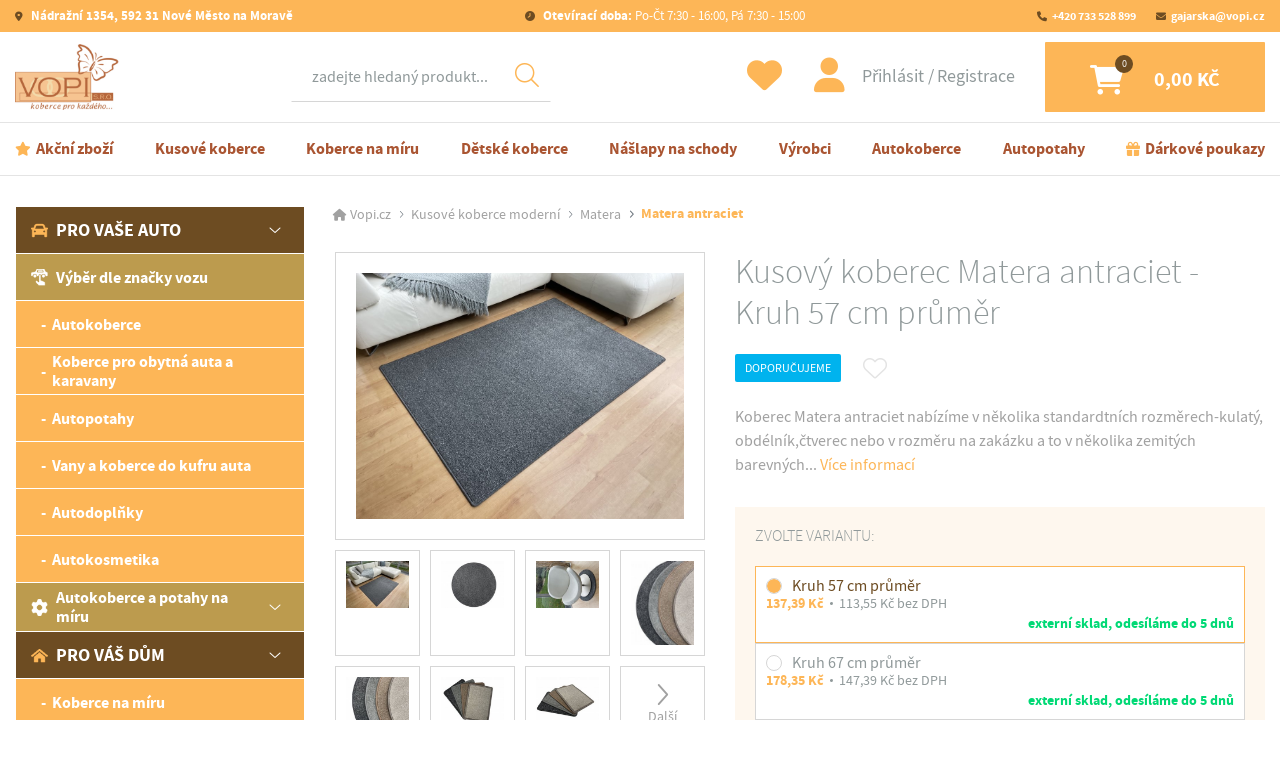

--- FILE ---
content_type: text/html; charset=UTF-8
request_url: https://www.vopi.cz/kusovy-koberec-matera-antraciet.html
body_size: 197650
content:
<!DOCTYPE html>
<html lang="cs">
<head>
    <meta charset="utf-8">
    <meta http-equiv="X-UA-Compatible" content="IE=edge">
    <meta name="viewport" content="width=device-width, initial-scale=1">

    <title>Kusový koberec Matera antraciet - Kruh 57 cm průměr | Vopi.cz </title> 

    <!-- Meta -->   
    <meta name="DC.Title" content="Kusový koberec Matera antraciet - Kruh 57 cm průměr | Vopi.cz " />    
    <meta name="author" content="Internet Stream s.r.o.">
    <meta name="description" content=" Koberec Matera antraciet nabízíme v několika standardtních rozměrech-kulatý, obdélník,čtverec nebo v rozměru na zakázku a to v několika zemitých...Kusový koberec Matera antraciet - Kruh 57 cm průměr">
    <meta name="keywords" content="koberce, kusové koberce, dětské koberce, autokoberce, autopotahy, autopotahy na míru, rohožky, rohože, nášlapy na schody, koberce na schody, autodoplňky" />
    <meta name="robots" content="index,follow">
    <meta name="googlebot" content="index,follow">

    <!-- GEO -->
    <meta name="geo.region" content="CZ" />
    <meta name="geo.placename" content="Nov&eacute; Město na Moravě" />
    <meta name="geo.position" content="49.567878;16.08088" />
    <meta name="ICBM" content="49.567878, 16.08088" />

    <!-- Favicons -->
    <link rel="apple-touch-icon" sizes="180x180" href="/public/assets/www/favicons/apple-touch-icon.png">
    <link rel="icon" type="image/png" href="/public/assets/www/favicons/favicon-32x32.png" sizes="32x32">
    <link rel="icon" type="image/png" href="/public/assets/www/favicons/favicon-16x16.png" sizes="16x16">
    <link rel="manifest" href="/public/assets/www/favicons/site.webmanifest">
    <link rel="mask-icon" href="/public/assets/www/favicons/safari-pinned-tab.svg" color="#5bbad5">
    <link rel="shortcut icon" href="/public/assets/www/favicons/favicon.ico">
    <meta name="msapplication-TileColor" content="#ffffff">
    <meta name="msapplication-config" content="/public/assets/www/favicons/browserconfig.xml">
    <meta name="theme-color" content="#ffffff">

    <!-- Main CSS -->
    <link href="/public/assets/www/resources/all.css?v=240920" rel="stylesheet">

    <!-- HTML5 Shim and Respond.js IE8 support of HTML5 elements and media queries -->
    <!-- WARNING: Respond.js doesn't work if you view the page via file:// -->
    <!--[if lt IE 9]>
    <script src="https://oss.maxcdn.com/libs/html5shiv/3.7.0/html5shiv.js"></script>
    <script src="https://oss.maxcdn.com/libs/respond.js/1.4.2/respond.min.js"></script>
    <![endif]-->
    
    <meta name="google-site-verification" content="CkNBw_hebtHGetU73nxYrPkscbCnQZY5X-j6-1gt9b4" />
    <meta name="google-site-verification" content="SCfqFOU8IRpvNFdumP7meUJF03-1TVIXAOLiVgPKg6g" />
    <meta name="google-site-verification" content="kh7dX3qIJkbKKE9nI-RAoNewN6x3VTor6wEBqIRvEfQ" />

        <script src="https://www.google.com/recaptcha/api.js" async defer></script>
    
    <!-- Google Tag Manager -->

    
<script>
    window.dataLayer = window.dataLayer || [];
    function gtag(){ dataLayer.push(arguments); }
    gtag('consent', 'default', {
        'ad_storage': 'denied',
        'ad_user_data': 'denied',
        'ad_personalization': 'denied',
        'analytics_storage': 'denied',
        'personalization_storage': 'granted',
        'functionality_storage': 'granted',
        'security_storage': 'granted',
        'wait_for_update': 500
    });
    //gtag("set", "ads_data_redaction", 'true');
    //gtag("set", "url_passthrough", true);
</script>



<script>
dataLayer.push({ ecommerce: null });  // Clear the previous ecommerce object.
dataLayer.push({
  event: "view_item",
  ecommerce: {
    currency: "CZK",
    value: 137.39,
    items: [
    {
      item_id: "082299",
      item_name: "Kusový koberec Matera antraciet",
      price: 137.39,
      quantity: 1
    }
    ]
  }
});            
        </script>


<script>
    (function(w,d,s,l,i){w[l]=w[l]||[];w[l].push({'gtm.start':
            new Date().getTime(),event:'gtm.js'});var f=d.getElementsByTagName(s)[0],
        j=d.createElement(s),dl=l!='dataLayer'?'&l='+l:'';j.async=true;j.src=
        'https://www.googletagmanager.com/gtm.js?id='+i+dl;f.parentNode.insertBefore(j,f);
    })(window,document,'script','dataLayer','GTM-WBFQB2LL');
</script>



<script>
    window.cmsLW = {
        basePath: "https://www.vopi.cz",
        version: "240920"
    };
    // back compatibility
    window.liveSystem = window.cmsLW;
</script>

<!-- End Google Tag Manager -->    
<!-- Tanganica pixel --><script>(function(w,d,s,l,i){w[l]=w[l]||[];w[l].push({'gtm.start': new Date().getTime(),event:'gtm.js'});var f=d.getElementsByTagName(s)[0], j=d.createElement(s),dl=l!='dataLayer'?'&l='+l:'';j.async=true;j.src='https://www.googletagmanager.com/gtm.js?id='+i+dl;f.parentNode.insertBefore(j,f);})(window,document,'script','dataLayer','GTM-TRS5RSN');</script><!-- End Tanganica pixel -->




</head>

<body>
  
<!-- Google Tag Manager (noscript) -->
<noscript><iframe src="https://www.googletagmanager.com/ns.html?id=GTM-WBFQB2LL"
height="0" width="0" style="display:none;visibility:hidden"></iframe></noscript>
<!-- End Google Tag Manager (noscript) -->


    
    <div class="site__wrapper">
        <div class="site__wrapper--inner">
            <div>
                <header class="header">
                    <div class="container-fluid lock">
                        <div class="row">
                            <div class="col-12">
                                <nav class="navbar__wrapper__outer">
                                           
                                    <div class="navbar navbar--top">
                                        <a class="link link--2 ico ico--address font-weight-bold" href="https://goo.gl/maps/uweNZyx844uiew7t9" target="_blank">
                                            Nádražní 1354, 592 31 Nové Město na Moravě
                                        </a>
                                        <a class="link link--2 ico ico--clock" href="https://www.vopi.cz/kontakt/">
                                            <span class="font-weight-bold">Otevírací doba:</span> Po-Čt 7:30 - 16:00, Pá 7:30 - 15:00
                                        </a>
                                        <ul class="navbar-nav menu menu--top">
                                            <li class="menu__item">
                                                <a class="menu__link ico ico--phone" href="tel:+420 733 528 899">+420 733 528 899</a>                                             </li>
                                            <li class="menu__item">
                                                <a class="menu__link  ico ico--email" href="mailto:gajarska@vopi.cz">gajarska@vopi.cz</a>
                                            </li>
                                        </ul>
                                    </div>
                                    <div class="navbar navbar--middle">
                                        <a class="logo" aria-label="Logo" href="https://www.vopi.cz">
                                            <picture>
                                                <img  class="img-fluid"  src="/public/assets/www/images/logos/logo-1.jpg" srcset="/public/assets/www/images/logos/logo@2x.jpg"  alt="Logo">
                                            </picture>
                                        </a>

                                        <div class="navbar__wrapper navbar__wrapper--search">
                                            <ul class="navbar-nav menu">
                                                <!-- Dropdown -->
                                                <li class="menu__item dropdown">
                                                    <a class="menu__link dropdown-toggle" href="#" id="navbardrop" data-toggle="dropdown">
                                                    </a>
                                                    <div class="menu dropdown-menu menu__dropdown">
                                                        <form method="get" action="/search/">
                                                            <div class="form-group search mb-0">
                                                                <label class="sr-only">Hledat</label>
                                                                <div class="input-wrapper">
                                                                    <button class="btn-find" type="submit"></button>
                                                                    <input id="main-search-input" name="fulltext" autocomplete="off" class="form-control" required placeholder="zadejte hledaný produkt..." data-action="vyhledavani" data-method="search_now">
                                                                    <input type="hidden" name="action" value="vyhledavani" />  
                                                                    <input type="hidden" name="method" value="search_now" />
                                                                                                                                    
                                                                                                                                        <div class="whisperer" id="whisperer">
                                                                        <div class="whisperer__inner">
                                                                            <p class="whisperer__title">
                                                                                Kategorie
                                                                            </p>
                                                                            <ul class="whisperer__list whisperer__list_categories">
                                                                                                                                                            </ul>
                                                                            <p class="whisperer__title">
                                                                                Produkty
                                                                            </p>
                                                                            <ul class="whisperer__list  whisperer__list_products">
                                                                                                                                                            </ul>
                                                                            <div class="whisperer__bottom">
                                                                                <button type="submit" class="btn btn--2 whisperer__go">Zobrazit všechny výsledky</button>
                                                                                <button type="button" class="whisperer__close">Zavřít hledání</button>
                                                                            </div>
                                                                        </div>
                                                                    </div>    
                                                                                                                                        
                                                                </div>
                                                            </div>
                                                        </form>
                                                    </div>
                                                </li>
                                            </ul>
                                        </div>

                                        <div class="navbar__wrapper">
                                            <a class="btn btn--favourite--unsigned ico ico--favourite" href="https://www.vopi.cz/oblibene-produkty/"  data-toggle="modal" data-target="#modal-login" ></a>
                                            <div class="account">
                                                                                                    <button type="button" class="account--login" data-toggle="modal" data-target="#modal-login">
                                                        Přihlásit
                                                    </button>
                                                    <a href="https://www.vopi.cz/registrace/" class="account--logout">
                                                        Registrace
                                                    </a>
                                                                                            </div>
                                            <a class="btn btn--cart ico ico--cart" data-count="0" href="https://www.vopi.cz/nakupni-kosik/">
                                                <div class="btn--cart__inner">
                                                    0,00 Kč
                                                </div>
                                            </a>

                                            <button class="hamburger hamburger--slider" type="button" data-toggle="collapse" data-target="#menu" aria-label="Menu" aria-controls="menu" aria-expanded="false">
                                                <span class="hamburger-box">
                                                    <span class="hamburger-inner">
                                                    </span>
                                                </span>
                                            </button>
                                        </div>
                                    </div>
                                    <div class="navbar navbar--bottom">
                                        <div class="collapse navbar-collapse menu--bottom__wrapper">
                                            <ul class="navbar-nav menu menu--bottom">
                                                  
                                                    <li class="menu__item">
                                                        <a class="menu__link menu__link--action ico ico--action" href="https://www.vopi.cz/vyprodej/">Akční zboží</a>
                                                    </li>
                                                  
                                                    <li class="menu__item">
                                                        <a class="menu__link menu__link--action " href="https://www.vopi.cz/kusove-koberce/">Kusové koberce</a>
                                                    </li>
                                                  
                                                    <li class="menu__item">
                                                        <a class="menu__link menu__link--action " href="https://www.vopi.cz/konf-koberce-na-miru/">Koberce na míru</a>
                                                    </li>
                                                  
                                                    <li class="menu__item">
                                                        <a class="menu__link menu__link--action " href="https://www.vopi.cz/detske-koberce/">Dětské koberce</a>
                                                    </li>
                                                  
                                                    <li class="menu__item">
                                                        <a class="menu__link menu__link--action " href="https://www.vopi.cz/naslapy-na-schody/">Nášlapy na schody</a>
                                                    </li>
                                                  
                                                    <li class="menu__item">
                                                        <a class="menu__link menu__link--action " href="https://www.vopi.cz/vyrobci/">Výrobci</a>
                                                    </li>
                                                  
                                                    <li class="menu__item">
                                                        <a class="menu__link menu__link--action " href="https://www.vopi.cz/autokoberce/">Autokoberce</a>
                                                    </li>
                                                  
                                                    <li class="menu__item">
                                                        <a class="menu__link menu__link--action " href="https://www.vopi.cz/autopotahy/">Autopotahy</a>
                                                    </li>
                                                  
                                                    <li class="menu__item">
                                                        <a class="menu__link menu__link--action ico ico--gift" href="https://www.vopi.cz/darkove-poukazy/">Dárkové poukazy</a>
                                                    </li>
                                                                                            </ul>
                                        </div>
                                    </div>
                                </nav>
                            </div>
                        </div>
                    </div>
                </header>

                <main>





                    <div class="section pb-0">
                        <div class="container-fluid lock">
                            <div class="row">
                                <div class="col-12 col-lg-3">
                                                                        <div class="menu--aside__wrapper">
                                        <div class="collapse navbar-collapse" id="menu">
                                            <ul class="navbar-nav menu--aside">
                                                <li class="menu__item menu__item--divider">
                                                                                                        <span class="menu__link menu__link--user" data-toggle="modal" data-target="#modal-login">Přihlásit</span>
                                                                                                                                                            <a class="menu__link menu__link--favourite" href="https://www.vopi.cz/oblibene-produkty/">Oblíbené</a>
                                                </li>
                                                                                                  
                                                         
                                                        <li class="dropdown-submenu showme menu__item open" data-show="true">
                                                            <div class="menu__item--dropdown">
                                                                <a class="menu__link" tabindex="-1" href="https://www.vopi.cz/pro-vase-auto/"><img width="17" height="17" src="/public/assets/www/images/backgrounds/category/category-ico-1@x2.png?v=ac75f54b" class="img-fluid mr-2" alt="Ikona">Pro vaše auto</a>
                                                                <a class="menu__dropdown__toggler menu__link" data-open="true" tabindex="-1" href="#"></a>
                                                            </div>
        
                                                            <ul class="dropdown-menu lvl--first" style="display: block;">
                                                                   
                                                                        
                                                                                                                               
                                                                                                                      
                                                            
                                                            
                                                            
                                                            
                                                            
                                                                                                                                    <li class="dropdown-submenu">
                                                                        <div class="menu__item--dropdown lvl--second">                                        
                                                                            <a class="menu__link" tabindex="-1" href="https://www.vopi.cz/autodoplnky-dle-vozu/">
                                                                              <img width="17" height="17" src="/public/assets/www/images/backgrounds/category/ico-car-touch.png " class="img-fluid mr-2">                                                                              Výběr dle značky vozu
                                                                            </a>
                                                                        </div>
                                                                    </li>   
                                                                                                                                    <li class="dropdown-submenu">
                                                                        <div class="menu__item--dropdown ">                                        
                                                                            <a class="menu__link" tabindex="-1" href="https://www.vopi.cz/autokoberce/">
                                                                                                                                                            Autokoberce
                                                                            </a>
                                                                        </div>
                                                                    </li>   
                                                                                                                                    <li class="dropdown-submenu">
                                                                        <div class="menu__item--dropdown ">                                        
                                                                            <a class="menu__link" tabindex="-1" href="https://www.vopi.cz/koberce-pro-obytna-auta-a-karavany/">
                                                                                                                                                            Koberce pro obytná auta a karavany
                                                                            </a>
                                                                        </div>
                                                                    </li>   
                                                                                                                                    <li class="dropdown-submenu">
                                                                        <div class="menu__item--dropdown ">                                        
                                                                            <a class="menu__link" tabindex="-1" href="https://www.vopi.cz/autopotahy/">
                                                                                                                                                            Autopotahy
                                                                            </a>
                                                                        </div>
                                                                    </li>   
                                                                                                                                    <li class="dropdown-submenu">
                                                                        <div class="menu__item--dropdown ">                                        
                                                                            <a class="menu__link" tabindex="-1" href="https://www.vopi.cz/vany-do-kufru-auta/">
                                                                                                                                                            Vany a koberce do kufru auta
                                                                            </a>
                                                                        </div>
                                                                    </li>   
                                                                                                                                    <li class="dropdown-submenu">
                                                                        <div class="menu__item--dropdown ">                                        
                                                                            <a class="menu__link" tabindex="-1" href="https://www.vopi.cz/autodoplnky/">
                                                                                                                                                            Autodoplňky
                                                                            </a>
                                                                        </div>
                                                                    </li>   
                                                                                                                                    <li class="dropdown-submenu">
                                                                        <div class="menu__item--dropdown ">                                        
                                                                            <a class="menu__link" tabindex="-1" href="https://www.vopi.cz/autokosmetika/">
                                                                                                                                                            Autokosmetika
                                                                            </a>
                                                                        </div>
                                                                    </li>   
                                                                 
                                                                
                                                                                                                                                                                                                                                                    <li class="dropdown-submenu">
                                                                                                                                                                                                                                    <div class="menu__item--dropdown lvl--second">
                                                                                    <a class="menu__dropdown__pretoggler menu__link" tabindex="-1" href="#"><img width="17" height="17" src="/public/assets/www/images/backgrounds/category/category-ico-2@x2.png?v=ac75f54b" class="img-fluid mr-2" alt="Ikona">Autokoberce a potahy na míru</a>
                                                                                    <a class="menu__dropdown__toggler menu__link" href="#"></a>
                                                                                </div>
                                                                                <ul class="dropdown-menu">
                                                                                                                                                                        <li>
                                                                                        <a class="menu__link" href="https://www.vopi.cz/konf-koberecky/">Přesné koberečky do Vašeho auta</a>
                                                                                    </li>
                                                                                                                                                                        <li>
                                                                                        <a class="menu__link" href="https://www.vopi.cz/konf-potisk-autokobercu/">Originální potisk autokoberců</a>
                                                                                    </li>
                                                                                                                                                                        <li>
                                                                                        <a class="menu__link" href="https://www.vopi.cz/konf-autopotahy/">Přesné autopotahy na míru</a>
                                                                                    </li>
                                                                                                                                                                    </ul>
                                                                               
                                                                                                                                            </li>
                                                                  
                                              
                                                 
                                                                
                                                            </ul>
                                                        </li>                                                
                                                                                                    
                                                                                                  
                                                         
                                                        <li class="dropdown-submenu showme menu__item open" data-show="true">
                                                            <div class="menu__item--dropdown">
                                                                <a class="menu__link" tabindex="-1" href="https://www.vopi.cz/pro-vas-dum/"><img width="17" height="17" src="/public/assets/www/images/backgrounds/category/category-ico-3@x2.png?v=ac75f54b" class="img-fluid mr-2" alt="Ikona">Pro váš dům</a>
                                                                <a class="menu__dropdown__toggler menu__link" data-open="true" tabindex="-1" href="#"></a>
                                                            </div>
        
                                                            <ul class="dropdown-menu lvl--first" style="display: block;">
                                                                                                                      
                                                            
                                                            
                                                            
                                                            
                                                            
                                                                                                                                    <li class="dropdown-submenu">
                                                                        <div class="menu__item--dropdown ">                                        
                                                                            <a class="menu__link" tabindex="-1" href="https://www.vopi.cz/konf-koberce-na-miru/">
                                                                                                                                                            Koberce na míru
                                                                            </a>
                                                                        </div>
                                                                    </li>   
                                                                                                                                    <li class="dropdown-submenu">
                                                                        <div class="menu__item--dropdown ">                                        
                                                                            <a class="menu__link" tabindex="-1" href="https://www.vopi.cz/kusove-koberce/">
                                                                                                                                                            Kusové koberce
                                                                            </a>
                                                                        </div>
                                                                    </li>   
                                                                                                                                    <li class="dropdown-submenu">
                                                                        <div class="menu__item--dropdown ">                                        
                                                                            <a class="menu__link" tabindex="-1" href="https://www.vopi.cz/detske-koberce/">
                                                                                                                                                            Dětské koberce
                                                                            </a>
                                                                        </div>
                                                                    </li>   
                                                                                                                                    <li class="dropdown-submenu">
                                                                        <div class="menu__item--dropdown ">                                        
                                                                            <a class="menu__link" tabindex="-1" href="https://www.vopi.cz/koberce-metraz-metrazove-koberce/">
                                                                                                                                                            Koberce metráž
                                                                            </a>
                                                                        </div>
                                                                    </li>   
                                                                                                                                    <li class="dropdown-submenu">
                                                                        <div class="menu__item--dropdown ">                                        
                                                                            <a class="menu__link" tabindex="-1" href="https://www.vopi.cz/vinyl-pvc-lino/">
                                                                                                                                                            Vinyl-PVC-Lino
                                                                            </a>
                                                                        </div>
                                                                    </li>   
                                                                                                                                    <li class="dropdown-submenu">
                                                                        <div class="menu__item--dropdown ">                                        
                                                                            <a class="menu__link" tabindex="-1" href="https://www.vopi.cz/naslapy-na-schody/">
                                                                                                                                                            Nášlapy na schody
                                                                            </a>
                                                                        </div>
                                                                    </li>   
                                                                                                                                    <li class="dropdown-submenu">
                                                                        <div class="menu__item--dropdown ">                                        
                                                                            <a class="menu__link" tabindex="-1" href="https://www.vopi.cz/behouny-koberce/">
                                                                                                                                                            Běhouny
                                                                            </a>
                                                                        </div>
                                                                    </li>   
                                                                                                                                    <li class="dropdown-submenu">
                                                                        <div class="menu__item--dropdown ">                                        
                                                                            <a class="menu__link" tabindex="-1" href="https://www.vopi.cz/rohozky-a-rohoze/">
                                                                                                                                                            Rohožky a rohože
                                                                            </a>
                                                                        </div>
                                                                    </li>   
                                                                                                                                    <li class="dropdown-submenu">
                                                                        <div class="menu__item--dropdown ">                                        
                                                                            <a class="menu__link" tabindex="-1" href="https://www.vopi.cz/dekoracni-polstare-a-dekorativni-deky/">
                                                                                                                                                            Dekorační polštáře a deky
                                                                            </a>
                                                                        </div>
                                                                    </li>   
                                                                 
                                                                
                                                                                                                                                                                                                                                                    <li class="dropdown-submenu">
                                                                                                                                                        
                                                                                <div class="menu__item--dropdown lvl--second">
                                                                                    <a class="menu__link" tabindex="-1" href="https://www.vopi.cz/konf-koberce-na-miru/"><img width="17" height="17" src="/public/assets/www/images/backgrounds/category/category-ico-4@x2.png?v=ac75f54b" class="img-fluid mr-2" alt="Ikona">Koberce na míru (konfigurátor)</a>
                                                                                </div>                                                                               
                                                                               
                                                                                                                                            </li>
                                                                  
                                              
                                                 
                                                                
                                                            </ul>
                                                        </li>                                                
                                                                                                    
                                                                                                  
                                                        
                                                        <li class="menu__item">
                                                            <a class="menu__link" href="https://www.vopi.cz/vyprodej/"><img width="17" height="17" src="/public/assets/www/images/backgrounds/category/category-ico-5@x2.png?v=ac75f54b" class="img-fluid mr-2" alt="Ikona">Výprodej</a>
                                                        </li>
                                                                                                    
                                                                                                  
                                                        
                                                        <li class="menu__item">
                                                            <a class="menu__link" href="https://www.vopi.cz/darkove-poukazy/"><img width="17" height="17" src="/public/assets/www/images/backgrounds/category/category-ico-6@x2.png?v=ac75f54b" class="img-fluid mr-2" alt="Ikona">Dárkové poukazy</a>
                                                        </li>
                                                                                                    
                                                                                                  
                                                        
                                                        <li class="menu__item">
                                                            <a class="menu__link" href="https://www.vopi.cz/vzorky/"><img width="17" height="17" src="/public/assets/www/images/backgrounds/category/category-ico-7@x2.png?v=ac75f54b" class="img-fluid mr-2" alt="Ikona">Vzorky zdarma</a>
                                                        </li>
                                                                                                    
                                                                                                
                                            </ul>
                                        </div>
                                    </div>

                                    <div class="menu--aside__bottom">
                                                                                    <p class="h4 color__brand--5 mb--1 font-weight-bold">
                                                Koberce dle výšky vlasu
                                            </p>
    
                                            <ul class="list--4">
                                                                                                    <li class="list--4__item">
                                                        <a class="list--4__link" href="https://www.vopi.cz/filtr/koberec-s-nizkym-vlasem/">Nízký</a>
                                                    </li>
                                                                                                    <li class="list--4__item">
                                                        <a class="list--4__link" href="https://www.vopi.cz/filtr/koberec-se-strednim-vlasem/">Střední</a>
                                                    </li>
                                                                                                    <li class="list--4__item">
                                                        <a class="list--4__link" href="https://www.vopi.cz/filtr/koberec-s-vysokym-vlasem/">Vysoký</a>
                                                    </li>
                                                                                            </ul>
                                                                                    <p class="h4 color__brand--5 mb--1 font-weight-bold">
                                                Koberce dle tvaru
                                            </p>
    
                                            <ul class="list--4">
                                                                                                    <li class="list--4__item">
                                                        <a class="list--4__link" href="https://www.vopi.cz/filtr/kulaty-koberec/">Kulatý</a>
                                                    </li>
                                                                                                    <li class="list--4__item">
                                                        <a class="list--4__link" href="https://www.vopi.cz/filtr/obdelnikovy-koberec/">Obdélníkový</a>
                                                    </li>
                                                                                                    <li class="list--4__item">
                                                        <a class="list--4__link" href="https://www.vopi.cz/pro-vas-dum/?attribute_id_51[]=22&filter=1">Obdélníkový, kulatý</a>
                                                    </li>
                                                                                                    <li class="list--4__item">
                                                        <a class="list--4__link" href="https://www.vopi.cz/pro-vas-dum/?attribute_id_51[]=20&filter=1">Obdélníkový, oválný</a>
                                                    </li>
                                                                                                    <li class="list--4__item">
                                                        <a class="list--4__link" href="https://www.vopi.cz/pro-vas-dum/?attribute_id_51[]=21&filter=1">Obdélníkový, oválný, kulatý</a>
                                                    </li>
                                                                                                    <li class="list--4__item">
                                                        <a class="list--4__link" href="https://www.vopi.cz/filtr/ovalny-koberec/">Oválný</a>
                                                    </li>
                                                                                            </ul>
                                                                                    <p class="h4 color__brand--5 mb--1 font-weight-bold">
                                                Koberce dle materiálu
                                            </p>
    
                                            <ul class="list--4">
                                                                                                    <li class="list--4__item">
                                                        <a class="list--4__link" href="https://www.vopi.cz/filtr/akrylovy-koberec/">Akryl</a>
                                                    </li>
                                                                                                    <li class="list--4__item">
                                                        <a class="list--4__link" href="https://www.vopi.cz/filtr/bavlneny-koberec/">Bavlna</a>
                                                    </li>
                                                                                                    <li class="list--4__item">
                                                        <a class="list--4__link" href="https://www.vopi.cz/filtr/koberec-shaggy/">Shaggy</a>
                                                    </li>
                                                                                                    <li class="list--4__item">
                                                        <a class="list--4__link" href="https://www.vopi.cz/filtr/umely-koberec/">Umělé vlákno</a>
                                                    </li>
                                                                                                    <li class="list--4__item">
                                                        <a class="list--4__link" href="https://www.vopi.cz/filtr/koberec-z-viskozy/">Viskóza</a>
                                                    </li>
                                                                                                    <li class="list--4__item">
                                                        <a class="list--4__link" href="https://www.vopi.cz/filtr/vlneny-koberec/">Vlna</a>
                                                    </li>
                                                                                            </ul>
                                                                                
                                                                                <div class="add">
                                            <svg class="add__ico" fill="#FDB657" width="50" height="50" xmlns="http://www.w3.org/2000/svg" viewBox="0 0 511.999 512"><path d="M375.467,153.6a25.1427,25.1427,0,0,0-25.6-25.6H162.133a25.1427,25.1427,0,0,0-25.6,25.6V256a25.1427,25.1427,0,0,0,25.6,25.6H349.866a25.1427,25.1427,0,0,0,25.6-25.6V153.6ZM358.4,256c0,5.12-3.413,8.533-8.533,8.533h-56.32l28.16-28.16a8.4478,8.4478,0,0,0-11.947-11.947l-40.107,40.107H216.746l28.16-28.16a8.4478,8.4478,0,0,0-11.947-11.947l-40.107,40.107h-30.72c-5.12,0-8.533-3.413-8.533-8.533V153.6c0-5.12,3.413-8.533,8.533-8.533H349.865c5.12,0,8.533,3.413,8.533,8.533V256ZM496.64,145.92H477.013a15.2966,15.2966,0,0,0-15.36,15.36V179.2h-9.387V25.6A25.1427,25.1427,0,0,0,426.666,0H85.333a25.1427,25.1427,0,0,0-25.6,25.6V179.2H50.346V161.28a15.2966,15.2966,0,0,0-15.36-15.36H15.36A15.2966,15.2966,0,0,0,0,161.28v53.76A15.2966,15.2966,0,0,0,15.36,230.4H35.84c8.533,0,15.36-6.827,14.507-15.36V196.267h9.387v93.867H51.2c-5.12,0-8.533,3.413-8.533,8.533v102.4c0,.145.013.284.018.427-.005.143-.018.281-.018.427v33.28a25.1427,25.1427,0,0,0,25.6,25.6H76.8v17.067A34.2333,34.2333,0,0,0,110.933,512h34.133a34.2335,34.2335,0,0,0,34.133-34.133V460.8h153.6v17.067A34.2335,34.2335,0,0,0,366.932,512h34.133a34.2335,34.2335,0,0,0,34.133-34.133V460.8h8.533a25.1427,25.1427,0,0,0,25.6-25.6V401.92c0-.145-.013-.284-.018-.427.005-.143.018-.281.018-.427v-102.4c0-5.12-3.413-8.533-8.533-8.533h-8.533V196.266h9.387v18.773a15.2966,15.2966,0,0,0,15.36,15.36h19.627a15.2966,15.2966,0,0,0,15.36-15.36v-53.76A15.2949,15.2949,0,0,0,496.64,145.92ZM34.133,213.333H17.067v-51.2H34.134v51.2Zm128,264.534a17.117,17.117,0,0,1-17.067,17.067H110.933a17.117,17.117,0,0,1-17.067-17.067V460.8h68.267Zm256,0a17.117,17.117,0,0,1-17.067,17.067H366.933a17.117,17.117,0,0,1-17.067-17.067V460.8h68.267v17.067ZM452.267,435.2c0,5.12-3.413,8.533-8.533,8.533H68.267c-5.12,0-8.533-3.413-8.533-8.533V410.453H452.267Zm0-42.667H59.733V307.2h51.2V117.76a15.2966,15.2966,0,0,1,15.36-15.36H385.706a15.2966,15.2966,0,0,1,15.36,15.36V307.2h51.2v85.333Zm-34.134-102.4V117.76a32.4128,32.4128,0,0,0-32.427-32.427H341.333v-25.6c0-5.12-3.413-8.533-8.533-8.533s-8.533,3.413-8.533,8.533v25.6h-25.6v-25.6c0-5.12-3.413-8.533-8.533-8.533s-8.533,3.413-8.533,8.533v25.6H256v-25.6c0-5.12-3.413-8.533-8.533-8.533s-8.533,3.413-8.533,8.533v25.6h-25.6v-25.6c0-5.12-3.413-8.533-8.533-8.533s-8.533,3.413-8.533,8.533v25.6h-25.6v-25.6c0-5.12-3.413-8.533-8.533-8.533s-8.533,3.413-8.533,8.533v25.6H126.295A32.4128,32.4128,0,0,0,93.868,117.76V290.133H76.8V25.6c0-5.12,3.413-8.533,8.533-8.533H426.666c5.12,0,8.533,3.413,8.533,8.533V290.133Zm76.8-76.8H477.866v-51.2h17.067ZM290.133,332.8c5.12,0,8.533-3.413,8.533-8.533s-3.413-8.533-8.533-8.533H221.866c-5.12,0-8.533,3.413-8.533,8.533s3.413,8.533,8.533,8.533Zm25.6,17.067H196.267c-5.12,0-8.533,3.413-8.533,8.533s3.413,8.533,8.533,8.533H315.734c5.12,0,8.533-3.413,8.533-8.533S320.853,349.867,315.733,349.867Zm-204.8-25.6a25.6,25.6,0,1,0,25.6,25.6A25.1427,25.1427,0,0,0,110.933,324.267Zm0,34.133c-5.12,0-8.533-3.413-8.533-8.533s3.413-8.533,8.533-8.533,8.533,3.413,8.533,8.533S116.053,358.4,110.933,358.4Zm264.534-8.533a25.6,25.6,0,1,0,25.6-25.6A25.1427,25.1427,0,0,0,375.467,349.867Zm34.133,0c0,5.12-3.413,8.533-8.533,8.533s-8.533-3.413-8.533-8.533,3.413-8.533,8.533-8.533S409.6,344.747,409.6,349.867Z"/></svg>
                                            <div>
                                                <p class="add__title">
                                                    Doprava ZDARMA<br>po celé ČR
                                                </p>
                                                <p class="add__text">
                                                    Pouze při objednávce v&nbsp;eshopu nad 1500 Kč a&nbsp;platbě předem.
                                                </p>
                                            </div>
                                        </div>

                                        <div class="add">
                                            <img width="50" height="50" src="/public/assets/www/images/backgrounds/category/category-ico-6@x2.png?v=ac75f54b" class="add__ico" alt="Ikona">
                                            <div>
                                                <p class="add__title">
                                                    Dárek od VOPI 
                                                </p>
                                                <p class="add__text">
                                                    Dárek zdarma při objednávce nad 1000 Kč
                                                </p>
                                            </div>
                                        </div>                                        

                                        <div class="add add--1">
                                            <div>
                                                <p class="add__title mb-0 color__brand--1">
                                                    Nakupte na vopi.cz
                                                </p>
                                                <p class="add__text">
                                                    A&nbsp;jako dárek na další nakup získáte
                                                </p>
                                                <p class="add__text--1">
                                                    slevu 5%
                                                </p>
                                            </div>
                                        </div>
                                                                            </div>
                                                                    </div>    
                                
                            <div class="col-12 col-lg-9">
                                        <ol class="breadcrumb">
        
            <li class="breadcrumb-item">
                <a href="https://www.vopi.cz/">Vopi.cz</a>
            </li>
        
            
        
             
            
            
          
                       
            
            
            
          
          
            

        
                
                  
          
           
          
          
            
          
          
            
             
                
        
						
        
              
                            <li class="breadcrumb-item " >
                    
                        <a href="https://www.vopi.cz/kusove-koberce-moderni/">                            Kusové koberce moderní
                        </a>                    
                </li>
                            <li class="breadcrumb-item " >
                    
                        <a href="https://www.vopi.cz/kusove-koberec-matera/">                            Matera
                        </a>                    
                </li>
                            <li class="breadcrumb-item active" aria-current="page">
                    
                                                    Matera antraciet
                                            
                </li>
                         
          
          
                       
               
                   
           
           
           
           
          
          
                     
          
          
            
                         
                        
             
       
          
             
          
                    
          
                   
          
                   
       
          

               
                  
                   
       
         
            
          
         
            
          
          </ol>


 
                                <section class="section pt-0 pb-0"> 
                                    <div class="row">
                                            <div class="col-12 col-md-5 text-center">
                                                                                                                                                                                                
                                                                                                                                                
                                                                                                <div class="productDetail">
                                                    <a href="/photos/items/normal/kusovy-koberec-matera-antraciet.jpg" data-lightbox="product-detail">
                                                        <img width="410" height="410" src="/photos/items/normal/kusovy-koberec-matera-antraciet.jpg" class="img-fluid" alt="Kusový koberec Matera antraciet">
                                                    </a>
                                                </div>
                                                                                                
                                                                                                    <div class="productDetail__bottom">
                                                                                                                                                                                    <a class="productDetail__gallery" href="/photos/items/normal/kusovy-koberec-matera-antraciet-1.jpg" data-lightbox="product-detail">
                                                                    <img src="/photos/items/mini/kusovy-koberec-matera-antraciet-1.jpg" class="img-fluid" alt="Kusový koberec Matera antraciet">
                                                                </a>
                                                                                                                                                                                                                                                                                                                                                                        <a class="productDetail__gallery" href="/photos/items/normal/kusovy-koberec-matera-antraciet-10.jpg" data-lightbox="product-detail">
                                                                    <img src="/photos/items/mini/kusovy-koberec-matera-antraciet-10.jpg" class="img-fluid" alt="Kusový koberec Matera antraciet">
                                                                </a>
                                                                                                                                                                                                                                                                                                                                                                        <a class="productDetail__gallery" href="/photos/items/normal/kusovy-koberec-matera-antraciet-11.jpg" data-lightbox="product-detail">
                                                                    <img src="/photos/items/mini/kusovy-koberec-matera-antraciet-11.jpg" class="img-fluid" alt="Kusový koberec Matera antraciet">
                                                                </a>
                                                                                                                                                                                                                                                                                                                                                                        <a class="productDetail__gallery" href="/photos/items/normal/kusovy-koberec-matera-antraciet-12.jpg" data-lightbox="product-detail">
                                                                    <img src="/photos/items/mini/kusovy-koberec-matera-antraciet-12.jpg" class="img-fluid" alt="Kusový koberec Matera antraciet">
                                                                </a>
                                                                                                                                                                                                                                                                                                                                                                        <a class="productDetail__gallery" href="/photos/items/normal/kusovy-koberec-matera-antraciet-13.jpg" data-lightbox="product-detail">
                                                                    <img src="/photos/items/mini/kusovy-koberec-matera-antraciet-13.jpg" class="img-fluid" alt="Kusový koberec Matera antraciet">
                                                                </a>
                                                                                                                                                                                                                                                                                                                                                                        <a class="productDetail__gallery" href="/photos/items/normal/kusovy-koberec-matera-antraciet-14.jpg" data-lightbox="product-detail">
                                                                    <img src="/photos/items/mini/kusovy-koberec-matera-antraciet-14.jpg" class="img-fluid" alt="Kusový koberec Matera antraciet">
                                                                </a>
                                                                                                                                                                                                                                                                                                                                                                        <a class="productDetail__gallery" href="/photos/items/normal/kusovy-koberec-matera-antraciet-15.jpg" data-lightbox="product-detail">
                                                                    <img src="/photos/items/mini/kusovy-koberec-matera-antraciet-15.jpg" class="img-fluid" alt="Kusový koberec Matera antraciet">
                                                                </a>
                                                                                                                                                                                                                                                                                                                                                                                                                                    <a class="productDetail__gallery productDetail__gallery--last" href="/photos/items/normal/kusovy-koberec-matera-antraciet-16.jpg" data-lightbox="product-detail">
                                                                    <span>Další</span>
                                                                </a>                                                       
                                                                                                                                                                                        <a class="sr-only" href="/photos/items/normal/kusovy-koberec-matera-antraciet-16.jpg" alt="Kusový koberec Matera antraciet" data-lightbox="product-detail"></a>                                                                                                       
                                                                                                                                                                                                                                                                                                                                                                        <a class="sr-only" href="/photos/items/normal/kusovy-koberec-matera-antraciet-2.jpg" alt="Kusový koberec Matera antraciet" data-lightbox="product-detail"></a>                                                                                                       
                                                                                                                                                                                                                                                                                                                                                                        <a class="sr-only" href="/photos/items/normal/kusovy-koberec-matera-antraciet-3.jpg" alt="Kusový koberec Matera antraciet" data-lightbox="product-detail"></a>                                                                                                       
                                                                                                                                                                                                                                                                                                                                                                        <a class="sr-only" href="/photos/items/normal/kusovy-koberec-matera-antraciet-4.jpg" alt="Kusový koberec Matera antraciet" data-lightbox="product-detail"></a>                                                                                                       
                                                                                                                                                                                                                                                                                                                                                                        <a class="sr-only" href="/photos/items/normal/kusovy-koberec-matera-antraciet-5.jpg" alt="Kusový koberec Matera antraciet" data-lightbox="product-detail"></a>                                                                                                       
                                                                                                                                                                                                                                                                                                                                                                        <a class="sr-only" href="/photos/items/normal/kusovy-koberec-matera-antraciet-6.jpg" alt="Kusový koberec Matera antraciet" data-lightbox="product-detail"></a>                                                                                                       
                                                                                                                                                                                                                                                                                                                                                                        <a class="sr-only" href="/photos/items/normal/kusovy-koberec-matera-antraciet-7.jpg" alt="Kusový koberec Matera antraciet" data-lightbox="product-detail"></a>                                                                                                       
                                                                                                                                                                                                                                                                                                                                                                        <a class="sr-only" href="/photos/items/normal/kusovy-koberec-matera-antraciet-8.jpg" alt="Kusový koberec Matera antraciet" data-lightbox="product-detail"></a>                                                                                                       
                                                                                                                                                                                                                                                                                                                                                                        <a class="sr-only" href="/photos/items/normal/kusovy-koberec-matera-antraciet-9.jpg" alt="Kusový koberec Matera antraciet" data-lightbox="product-detail"></a>                                                                                                       
                                                                                                                                                                        </div>
                                                                                                
                                            </div>
                                            <div class="col-12 col-md-7">
                                                <div class="productDetail__block     recommended ">
                                                    <h1 class="h1 color__brand--5">Kusový koberec Matera antraciet - Kruh 57 cm průměr</h1>

                                                                                                        <div class="d-xl-flex justify-content-between align-items-center">
                                                        <ul class="labels">
                                                                                                                                                                                     
                                                                                                                            <li class="recommended">
                                                                    Doporučujeme
                                                                </li>
                                                                                                                                                                                    <li class="like">
                                                                                                                                <button class="btn btn--like " type="button" data-toggle="modal" data-target="#modal-login" data-product_title="Kusový koberec Matera antraciet" data-product_id="082299" data-variant_id="" ></button>
                                                            </li>
                                                        </ul>
                                                    </div>

                                                    <p class="text text--1 mb--2">
                                                                                                                 Koberec Matera antraciet nab&iacute;z&iacute;me v několika standardtn&iacute;ch rozměrech-kulat&yacute;, obd&eacute;ln&iacute;k,čtverec nebo v rozměru na zak&aacute;zku a to v několika zemit&yacute;ch barevn&yacute;ch...
                                                                                                                    <a class="link link--3" href="#productDescription">Více informací</a>
                                                                                                            </p>
                                                    
                                                                                                        <form class="form" action="/">

                                                        <input type='hidden' name="action" value="nakupni-kosik" />
                                                        <input type='hidden' name="method" value="add-to-cart" />
                                                        <input type='hidden' name="back_url" value="https://www.vopi.cz/kusovy-koberec-matera-antraciet.html" />
                                                                                                                <div class="productDetail__block--1">
                                                            <p class="h6 mb--1">
                                                                Zvolte variantu:
                                                            </p>

                                                            <div class="form-group form-radio form--variant">
                                                                                                                                 
                                                                <div >
                                                                    <input 
                                                                       type="radio" 
                                                                       id="optradio-1" 
                                                                       name="variant_id" 
                                                                       value="272488" 
                                                                       class="productDetail__variant--selection"
                                                                       checked                                                                                                                                              data-price_without_vat="113,55 Kč"
                                                                       data-price_with_vat="137,39 Kč"
                                                                       >
                                                                    <label for="optradio-1">
                                                                        <span class="radio"></span>
                                                                        <span class="form--variant__title"><a href="https://www.vopi.cz/kusovy-koberec-matera-antraciet.html" class="form--variant__link">Kruh 57 cm průměr</a></span>                                                                                                                                                <span class="form--variant__price">
                                                                            137,39 Kč
                                                                        </span>
                                                                                                                                                                                                                        <span class="form--variant__price form--variant__price--dph">
                                                                            113,55 Kč bez DPH
                                                                        </span>
                                                                                                                                                <span class="form--variant__state">
                                                                            
   
      externí sklad, odesíláme do 5 dnů                       
   
                                                                        </span>
                                                                                                                                            </label>
                                                                </div>
                                                                                                                                 
                                                                <div >
                                                                    <input 
                                                                       type="radio" 
                                                                       id="optradio-2" 
                                                                       name="variant_id" 
                                                                       value="272489" 
                                                                       class="productDetail__variant--selection"
                                                                                                                                                                                                                     data-price_without_vat="147,39 Kč"
                                                                       data-price_with_vat="178,35 Kč"
                                                                       >
                                                                    <label for="optradio-2">
                                                                        <span class="radio"></span>
                                                                        <span class="form--variant__title"><a href="https://www.vopi.cz/kusovy-koberec-matera-antraciet-v272489.html" class="form--variant__link">Kruh 67 cm průměr</a></span>                                                                                                                                                <span class="form--variant__price">
                                                                            178,35 Kč
                                                                        </span>
                                                                                                                                                                                                                        <span class="form--variant__price form--variant__price--dph">
                                                                            147,39 Kč bez DPH
                                                                        </span>
                                                                                                                                                <span class="form--variant__state">
                                                                            
   
      externí sklad, odesíláme do 5 dnů                       
   
                                                                        </span>
                                                                                                                                            </label>
                                                                </div>
                                                                                                                                 
                                                                <div >
                                                                    <input 
                                                                       type="radio" 
                                                                       id="optradio-3" 
                                                                       name="variant_id" 
                                                                       value="272496" 
                                                                       class="productDetail__variant--selection"
                                                                                                                                                                                                                     data-price_without_vat="151,76 Kč"
                                                                       data-price_with_vat="183,63 Kč"
                                                                       >
                                                                    <label for="optradio-3">
                                                                        <span class="radio"></span>
                                                                        <span class="form--variant__title"><a href="https://www.vopi.cz/kusovy-koberec-matera-antraciet-v272496.html" class="form--variant__link">50 x 80 cm</a></span>                                                                                                                                                <span class="form--variant__price">
                                                                            183,63 Kč
                                                                        </span>
                                                                                                                                                                                                                        <span class="form--variant__price form--variant__price--dph">
                                                                            151,76 Kč bez DPH
                                                                        </span>
                                                                                                                                                <span class="form--variant__state">
                                                                            
                          
      skladem
   
                                                                        </span>
                                                                                                                                            </label>
                                                                </div>
                                                                                                                                 
                                                                <div >
                                                                    <input 
                                                                       type="radio" 
                                                                       id="optradio-4" 
                                                                       name="variant_id" 
                                                                       value="272490" 
                                                                       class="productDetail__variant--selection"
                                                                                                                                                                                                                     data-price_without_vat="200,89 Kč"
                                                                       data-price_with_vat="243,08 Kč"
                                                                       >
                                                                    <label for="optradio-4">
                                                                        <span class="radio"></span>
                                                                        <span class="form--variant__title"><a href="https://www.vopi.cz/kusovy-koberec-matera-antraciet-v272490.html" class="form--variant__link">Kruh 80 cm průměr</a></span>                                                                                                                                                <span class="form--variant__price">
                                                                            243,08 Kč
                                                                        </span>
                                                                                                                                                                                                                        <span class="form--variant__price form--variant__price--dph">
                                                                            200,89 Kč bez DPH
                                                                        </span>
                                                                                                                                                <span class="form--variant__state">
                                                                            
   
      externí sklad, odesíláme do 5 dnů                       
   
                                                                        </span>
                                                                                                                                            </label>
                                                                </div>
                                                                                                                                 
                                                                <div >
                                                                    <input 
                                                                       type="radio" 
                                                                       id="optradio-5" 
                                                                       name="variant_id" 
                                                                       value="272498" 
                                                                       class="productDetail__variant--selection"
                                                                                                                                                                                                                     data-price_without_vat="227,09 Kč"
                                                                       data-price_with_vat="274,78 Kč"
                                                                       >
                                                                    <label for="optradio-5">
                                                                        <span class="radio"></span>
                                                                        <span class="form--variant__title"><a href="https://www.vopi.cz/kusovy-koberec-matera-antraciet-v272498.html" class="form--variant__link">60 x 110 cm</a></span>                                                                                                                                                <span class="form--variant__price">
                                                                            274,78 Kč
                                                                        </span>
                                                                                                                                                                                                                        <span class="form--variant__price form--variant__price--dph">
                                                                            227,09 Kč bez DPH
                                                                        </span>
                                                                                                                                                <span class="form--variant__state">
                                                                            
   
      externí sklad, odesíláme do 5 dnů                       
   
                                                                        </span>
                                                                                                                                            </label>
                                                                </div>
                                                                                                                                 
                                                                <div >
                                                                    <input 
                                                                       type="radio" 
                                                                       id="optradio-6" 
                                                                       name="variant_id" 
                                                                       value="272497" 
                                                                       class="productDetail__variant--selection"
                                                                                                                                                                                                                     data-price_without_vat="236,92 Kč"
                                                                       data-price_with_vat="286,67 Kč"
                                                                       >
                                                                    <label for="optradio-6">
                                                                        <span class="radio"></span>
                                                                        <span class="form--variant__title"><a href="https://www.vopi.cz/kusovy-koberec-matera-antraciet-v272497.html" class="form--variant__link">57 x 120 cm</a></span>                                                                                                                                                <span class="form--variant__price">
                                                                            286,67 Kč
                                                                        </span>
                                                                                                                                                                                                                        <span class="form--variant__price form--variant__price--dph">
                                                                            236,92 Kč bez DPH
                                                                        </span>
                                                                                                                                                <span class="form--variant__state">
                                                                            
   
      externí sklad, odesíláme do 5 dnů                       
   
                                                                        </span>
                                                                                                                                            </label>
                                                                </div>
                                                                                                                                 
                                                                <div >
                                                                    <input 
                                                                       type="radio" 
                                                                       id="optradio-7" 
                                                                       name="variant_id" 
                                                                       value="272514" 
                                                                       class="productDetail__variant--selection"
                                                                                                                                                                                                                     data-price_without_vat="243,47 Kč"
                                                                       data-price_with_vat="294,60 Kč"
                                                                       >
                                                                    <label for="optradio-7">
                                                                        <span class="radio"></span>
                                                                        <span class="form--variant__title"><a href="https://www.vopi.cz/kusovy-koberec-matera-antraciet-v272514.html" class="form--variant__link">1 m2 bez obšití</a></span>                                                                                                                                                <span class="form--variant__price">
                                                                            294,60 Kč
                                                                        </span>
                                                                                                                                                                                                                        <span class="form--variant__price form--variant__price--dph">
                                                                            243,47 Kč bez DPH
                                                                        </span>
                                                                                                                                                <span class="form--variant__state">
                                                                            
                          
      skladem
   
                                                                        </span>
                                                                                                                                            </label>
                                                                </div>
                                                                                                                                 
                                                                <div >
                                                                    <input 
                                                                       type="radio" 
                                                                       id="optradio-8" 
                                                                       name="variant_id" 
                                                                       value="272491" 
                                                                       class="productDetail__variant--selection"
                                                                                                                                                                                                                     data-price_without_vat="296,97 Kč"
                                                                       data-price_with_vat="359,33 Kč"
                                                                       >
                                                                    <label for="optradio-8">
                                                                        <span class="radio"></span>
                                                                        <span class="form--variant__title"><a href="https://www.vopi.cz/kusovy-koberec-matera-antraciet-v272491.html" class="form--variant__link">Kruh 100 cm průměr</a></span>                                                                                                                                                <span class="form--variant__price">
                                                                            359,33 Kč
                                                                        </span>
                                                                                                                                                                                                                        <span class="form--variant__price form--variant__price--dph">
                                                                            296,97 Kč bez DPH
                                                                        </span>
                                                                                                                                                <span class="form--variant__state">
                                                                            
   
      externí sklad, odesíláme do 5 dnů                       
   
                                                                        </span>
                                                                                                                                            </label>
                                                                </div>
                                                                                                                                 
                                                                <div >
                                                                    <input 
                                                                       type="radio" 
                                                                       id="optradio-9" 
                                                                       name="variant_id" 
                                                                       value="272513" 
                                                                       class="productDetail__variant--selection"
                                                                                                                                                                                                                     data-price_without_vat="298,06 Kč"
                                                                       data-price_with_vat="360,65 Kč"
                                                                       >
                                                                    <label for="optradio-9">
                                                                        <span class="radio"></span>
                                                                        <span class="form--variant__title"><a href="https://www.vopi.cz/kusovy-koberec-matera-antraciet-v272513.html" class="form--variant__link">1 m2 s obšitím</a></span>                                                                                                                                                <span class="form--variant__price">
                                                                            360,65 Kč
                                                                        </span>
                                                                                                                                                                                                                        <span class="form--variant__price form--variant__price--dph">
                                                                            298,06 Kč bez DPH
                                                                        </span>
                                                                                                                                                <span class="form--variant__state">
                                                                            
   
      externí sklad, odesíláme do 5 dnů                       
   
                                                                        </span>
                                                                                                                                            </label>
                                                                </div>
                                                                                                                                 
                                                                <div >
                                                                    <input 
                                                                       type="radio" 
                                                                       id="optradio-10" 
                                                                       name="variant_id" 
                                                                       value="272499" 
                                                                       class="productDetail__variant--selection"
                                                                                                                                                                                                                     data-price_without_vat="307,89 Kč"
                                                                       data-price_with_vat="372,54 Kč"
                                                                       >
                                                                    <label for="optradio-10">
                                                                        <span class="radio"></span>
                                                                        <span class="form--variant__title"><a href="https://www.vopi.cz/kusovy-koberec-matera-antraciet-v272499.html" class="form--variant__link">80 x 120 cm</a></span>                                                                                                                                                <span class="form--variant__price">
                                                                            372,54 Kč
                                                                        </span>
                                                                                                                                                                                                                        <span class="form--variant__price form--variant__price--dph">
                                                                            307,89 Kč bez DPH
                                                                        </span>
                                                                                                                                                <span class="form--variant__state">
                                                                            
   
      externí sklad, odesíláme do 5 dnů                       
   
                                                                        </span>
                                                                                                                                            </label>
                                                                </div>
                                                                                                                                 
                                                                <div >
                                                                    <input 
                                                                       type="radio" 
                                                                       id="optradio-11" 
                                                                       name="variant_id" 
                                                                       value="272500" 
                                                                       class="productDetail__variant--selection"
                                                                                                                                                                                                                     data-price_without_vat="376,67 Kč"
                                                                       data-price_with_vat="455,77 Kč"
                                                                       >
                                                                    <label for="optradio-11">
                                                                        <span class="radio"></span>
                                                                        <span class="form--variant__title"><a href="https://www.vopi.cz/kusovy-koberec-matera-antraciet-v272500.html" class="form--variant__link">80 x 150 cm</a></span>                                                                                                                                                <span class="form--variant__price">
                                                                            455,77 Kč
                                                                        </span>
                                                                                                                                                                                                                        <span class="form--variant__price form--variant__price--dph">
                                                                            376,67 Kč bez DPH
                                                                        </span>
                                                                                                                                                <span class="form--variant__state">
                                                                            
   
      externí sklad, odesíláme do 5 dnů                       
   
                                                                        </span>
                                                                                                                                            </label>
                                                                </div>
                                                                                                                                 
                                                                <div >
                                                                    <input 
                                                                       type="radio" 
                                                                       id="optradio-12" 
                                                                       name="variant_id" 
                                                                       value="272492" 
                                                                       class="productDetail__variant--selection"
                                                                                                                                                                                                                     data-price_without_vat="407,24 Kč"
                                                                       data-price_with_vat="492,76 Kč"
                                                                       >
                                                                    <label for="optradio-12">
                                                                        <span class="radio"></span>
                                                                        <span class="form--variant__title"><a href="https://www.vopi.cz/kusovy-koberec-matera-antraciet-v272492.html" class="form--variant__link">Kruh 120 cm průměr</a></span>                                                                                                                                                <span class="form--variant__price">
                                                                            492,76 Kč
                                                                        </span>
                                                                                                                                                                                                                        <span class="form--variant__price form--variant__price--dph">
                                                                            407,24 Kč bez DPH
                                                                        </span>
                                                                                                                                                <span class="form--variant__state">
                                                                            
   
      externí sklad, odesíláme do 5 dnů                       
   
                                                                        </span>
                                                                                                                                            </label>
                                                                </div>
                                                                                                                                 
                                                                <div >
                                                                    <input 
                                                                       type="radio" 
                                                                       id="optradio-13" 
                                                                       name="variant_id" 
                                                                       value="272504" 
                                                                       class="productDetail__variant--selection"
                                                                                                                                                                                                                     data-price_without_vat="422,53 Kč"
                                                                       data-price_with_vat="511,26 Kč"
                                                                       >
                                                                    <label for="optradio-13">
                                                                        <span class="radio"></span>
                                                                        <span class="form--variant__title"><a href="https://www.vopi.cz/kusovy-koberec-matera-antraciet-v272504.html" class="form--variant__link">100 x 150 cm</a></span>                                                                                                                                                <span class="form--variant__price">
                                                                            511,26 Kč
                                                                        </span>
                                                                                                                                                                                                                        <span class="form--variant__price form--variant__price--dph">
                                                                            422,53 Kč bez DPH
                                                                        </span>
                                                                                                                                                <span class="form--variant__state">
                                                                            
   
      externí sklad, odesíláme do 5 dnů                       
   
                                                                        </span>
                                                                                                                                            </label>
                                                                </div>
                                                                                                                                 
                                                                <div >
                                                                    <input 
                                                                       type="radio" 
                                                                       id="optradio-14" 
                                                                       name="variant_id" 
                                                                       value="272505" 
                                                                       class="productDetail__variant--selection"
                                                                                                                                                                                                                     data-price_without_vat="481,48 Kč"
                                                                       data-price_with_vat="582,60 Kč"
                                                                       >
                                                                    <label for="optradio-14">
                                                                        <span class="radio"></span>
                                                                        <span class="form--variant__title"><a href="https://www.vopi.cz/kusovy-koberec-matera-antraciet-v272505.html" class="form--variant__link">133 x 133 cm</a></span>                                                                                                                                                <span class="form--variant__price">
                                                                            582,60 Kč
                                                                        </span>
                                                                                                                                                                                                                        <span class="form--variant__price form--variant__price--dph">
                                                                            481,48 Kč bez DPH
                                                                        </span>
                                                                                                                                                <span class="form--variant__state">
                                                                            
   
      externí sklad, odesíláme do 5 dnů                       
   
                                                                        </span>
                                                                                                                                            </label>
                                                                </div>
                                                                                                                                 
                                                                <div >
                                                                    <input 
                                                                       type="radio" 
                                                                       id="optradio-15" 
                                                                       name="variant_id" 
                                                                       value="272503" 
                                                                       class="productDetail__variant--selection"
                                                                                                                                                                                                                     data-price_without_vat="525,16 Kč"
                                                                       data-price_with_vat="635,44 Kč"
                                                                       >
                                                                    <label for="optradio-15">
                                                                        <span class="radio"></span>
                                                                        <span class="form--variant__title"><a href="https://www.vopi.cz/kusovy-koberec-matera-antraciet-v272503.html" class="form--variant__link">95 x 200 cm</a></span>                                                                                                                                                <span class="form--variant__price">
                                                                            635,44 Kč
                                                                        </span>
                                                                                                                                                                                                                        <span class="form--variant__price form--variant__price--dph">
                                                                            525,16 Kč bez DPH
                                                                        </span>
                                                                                                                                                <span class="form--variant__state">
                                                                            
   
      externí sklad, odesíláme do 5 dnů                       
   
                                                                        </span>
                                                                                                                                            </label>
                                                                </div>
                                                                                                                                 
                                                                <div >
                                                                    <input 
                                                                       type="radio" 
                                                                       id="optradio-16" 
                                                                       name="variant_id" 
                                                                       value="272506" 
                                                                       class="productDetail__variant--selection"
                                                                                                                                                                                                                     data-price_without_vat="585,21 Kč"
                                                                       data-price_with_vat="708,10 Kč"
                                                                       >
                                                                    <label for="optradio-16">
                                                                        <span class="radio"></span>
                                                                        <span class="form--variant__title"><a href="https://www.vopi.cz/kusovy-koberec-matera-antraciet-v272506.html" class="form--variant__link">133 x 165 cm</a></span>                                                                                                                                                <span class="form--variant__price">
                                                                            708,10 Kč
                                                                        </span>
                                                                                                                                                                                                                        <span class="form--variant__price form--variant__price--dph">
                                                                            585,21 Kč bez DPH
                                                                        </span>
                                                                                                                                                <span class="form--variant__state">
                                                                            
   
      externí sklad, odesíláme do 5 dnů                       
   
                                                                        </span>
                                                                                                                                            </label>
                                                                </div>
                                                                                                                                 
                                                                <div >
                                                                    <input 
                                                                       type="radio" 
                                                                       id="optradio-17" 
                                                                       name="variant_id" 
                                                                       value="272507" 
                                                                       class="productDetail__variant--selection"
                                                                                                                                                                                                                     data-price_without_vat="589,57 Kč"
                                                                       data-price_with_vat="713,38 Kč"
                                                                       >
                                                                    <label for="optradio-17">
                                                                        <span class="radio"></span>
                                                                        <span class="form--variant__title"><a href="https://www.vopi.cz/kusovy-koberec-matera-antraciet-v272507.html" class="form--variant__link">120 x 170 cm</a></span>                                                                                                                                                <span class="form--variant__price">
                                                                            713,38 Kč
                                                                        </span>
                                                                                                                                                                                                                        <span class="form--variant__price form--variant__price--dph">
                                                                            589,57 Kč bez DPH
                                                                        </span>
                                                                                                                                                <span class="form--variant__state">
                                                                            
   
      externí sklad, odesíláme do 5 dnů                       
   
                                                                        </span>
                                                                                                                                            </label>
                                                                </div>
                                                                                                                                 
                                                                <div >
                                                                    <input 
                                                                       type="radio" 
                                                                       id="optradio-18" 
                                                                       name="variant_id" 
                                                                       value="272501" 
                                                                       class="productDetail__variant--selection"
                                                                                                                                                                                                                     data-price_without_vat="601,58 Kč"
                                                                       data-price_with_vat="727,91 Kč"
                                                                       >
                                                                    <label for="optradio-18">
                                                                        <span class="radio"></span>
                                                                        <span class="form--variant__title"><a href="https://www.vopi.cz/kusovy-koberec-matera-antraciet-v272501.html" class="form--variant__link">80 x 250 cm</a></span>                                                                                                                                                <span class="form--variant__price">
                                                                            727,91 Kč
                                                                        </span>
                                                                                                                                                                                                                        <span class="form--variant__price form--variant__price--dph">
                                                                            601,58 Kč bez DPH
                                                                        </span>
                                                                                                                                                <span class="form--variant__state">
                                                                            
   
      externí sklad, odesíláme do 5 dnů                       
   
                                                                        </span>
                                                                                                                                            </label>
                                                                </div>
                                                                                                                                 
                                                                <div >
                                                                    <input 
                                                                       type="radio" 
                                                                       id="optradio-19" 
                                                                       name="variant_id" 
                                                                       value="272493" 
                                                                       class="productDetail__variant--selection"
                                                                                                                                                                                                                     data-price_without_vat="684,56 Kč"
                                                                       data-price_with_vat="828,32 Kč"
                                                                       >
                                                                    <label for="optradio-19">
                                                                        <span class="radio"></span>
                                                                        <span class="form--variant__title"><a href="https://www.vopi.cz/kusovy-koberec-matera-antraciet-v272493.html" class="form--variant__link">Kruh 160 cm průměr</a></span>                                                                                                                                                <span class="form--variant__price">
                                                                            828,32 Kč
                                                                        </span>
                                                                                                                                                                                                                        <span class="form--variant__price form--variant__price--dph">
                                                                            684,56 Kč bez DPH
                                                                        </span>
                                                                                                                                                <span class="form--variant__state">
                                                                            
   
      externí sklad, odesíláme do 5 dnů                       
   
                                                                        </span>
                                                                                                                                            </label>
                                                                </div>
                                                                                                                                 
                                                                <div >
                                                                    <input 
                                                                       type="radio" 
                                                                       id="optradio-20" 
                                                                       name="variant_id" 
                                                                       value="272508" 
                                                                       class="productDetail__variant--selection"
                                                                                                                                                                                                                     data-price_without_vat="711,85 Kč"
                                                                       data-price_with_vat="861,34 Kč"
                                                                       >
                                                                    <label for="optradio-20">
                                                                        <span class="radio"></span>
                                                                        <span class="form--variant__title"><a href="https://www.vopi.cz/kusovy-koberec-matera-antraciet-v272508.html" class="form--variant__link">130 x 190 cm</a></span>                                                                                                                                                <span class="form--variant__price">
                                                                            861,34 Kč
                                                                        </span>
                                                                                                                                                                                                                        <span class="form--variant__price form--variant__price--dph">
                                                                            711,85 Kč bez DPH
                                                                        </span>
                                                                                                                                                <span class="form--variant__state">
                                                                            
   
      externí sklad, odesíláme do 5 dnů                       
   
                                                                        </span>
                                                                                                                                            </label>
                                                                </div>
                                                                                                                                 
                                                                <div >
                                                                    <input 
                                                                       type="radio" 
                                                                       id="optradio-21" 
                                                                       name="variant_id" 
                                                                       value="272509" 
                                                                       class="productDetail__variant--selection"
                                                                                                                                                                                                                     data-price_without_vat="781,73 Kč"
                                                                       data-price_with_vat="945,89 Kč"
                                                                       >
                                                                    <label for="optradio-21">
                                                                        <span class="radio"></span>
                                                                        <span class="form--variant__title"><a href="https://www.vopi.cz/kusovy-koberec-matera-antraciet-v272509.html" class="form--variant__link">140 x 200 cm</a></span>                                                                                                                                                <span class="form--variant__price">
                                                                            945,89 Kč
                                                                        </span>
                                                                                                                                                                                                                        <span class="form--variant__price form--variant__price--dph">
                                                                            781,73 Kč bez DPH
                                                                        </span>
                                                                                                                                                <span class="form--variant__state">
                                                                            
   
      externí sklad, odesíláme do 5 dnů                       
   
                                                                        </span>
                                                                                                                                            </label>
                                                                </div>
                                                                                                                                 
                                                                <div >
                                                                    <input 
                                                                       type="radio" 
                                                                       id="optradio-22" 
                                                                       name="variant_id" 
                                                                       value="272502" 
                                                                       class="productDetail__variant--selection"
                                                                                                                                                                                                                     data-price_without_vat="938,95 Kč"
                                                                       data-price_with_vat="1 136,13 Kč"
                                                                       >
                                                                    <label for="optradio-22">
                                                                        <span class="radio"></span>
                                                                        <span class="form--variant__title"><a href="https://www.vopi.cz/kusovy-koberec-matera-antraciet-v272502.html" class="form--variant__link">80 x 400 cm</a></span>                                                                                                                                                <span class="form--variant__price">
                                                                            1 136,13 Kč
                                                                        </span>
                                                                                                                                                                                                                        <span class="form--variant__price form--variant__price--dph">
                                                                            938,95 Kč bez DPH
                                                                        </span>
                                                                                                                                                <span class="form--variant__state">
                                                                            
   
      externí sklad, odesíláme do 5 dnů                       
   
                                                                        </span>
                                                                                                                                            </label>
                                                                </div>
                                                                                                                                 
                                                                <div >
                                                                    <input 
                                                                       type="radio" 
                                                                       id="optradio-23" 
                                                                       name="variant_id" 
                                                                       value="272511" 
                                                                       class="productDetail__variant--selection"
                                                                                                                                                                                                                     data-price_without_vat="1 003,36 Kč"
                                                                       data-price_with_vat="1 214,07 Kč"
                                                                       >
                                                                    <label for="optradio-23">
                                                                        <span class="radio"></span>
                                                                        <span class="form--variant__title"><a href="https://www.vopi.cz/kusovy-koberec-matera-antraciet-v272511.html" class="form--variant__link">200 x 200 cm</a></span>                                                                                                                                                <span class="form--variant__price">
                                                                            1 214,07 Kč
                                                                        </span>
                                                                                                                                                                                                                        <span class="form--variant__price form--variant__price--dph">
                                                                            1 003,36 Kč bez DPH
                                                                        </span>
                                                                                                                                                <span class="form--variant__state">
                                                                            
   
      externí sklad, odesíláme do 5 dnů                       
   
                                                                        </span>
                                                                                                                                            </label>
                                                                </div>
                                                                                                                                 
                                                                <div >
                                                                    <input 
                                                                       type="radio" 
                                                                       id="optradio-24" 
                                                                       name="variant_id" 
                                                                       value="272494" 
                                                                       class="productDetail__variant--selection"
                                                                                                                                                                                                                     data-price_without_vat="1 032,84 Kč"
                                                                       data-price_with_vat="1 249,74 Kč"
                                                                       >
                                                                    <label for="optradio-24">
                                                                        <span class="radio"></span>
                                                                        <span class="form--variant__title"><a href="https://www.vopi.cz/kusovy-koberec-matera-antraciet-v272494.html" class="form--variant__link">Kruh 200 cm průměr</a></span>                                                                                                                                                <span class="form--variant__price">
                                                                            1 249,74 Kč
                                                                        </span>
                                                                                                                                                                                                                        <span class="form--variant__price form--variant__price--dph">
                                                                            1 032,84 Kč bez DPH
                                                                        </span>
                                                                                                                                                <span class="form--variant__state">
                                                                            
   
      externí sklad, odesíláme do 5 dnů                       
   
                                                                        </span>
                                                                                                                                            </label>
                                                                </div>
                                                                                                                                 
                                                                <div >
                                                                    <input 
                                                                       type="radio" 
                                                                       id="optradio-25" 
                                                                       name="variant_id" 
                                                                       value="272510" 
                                                                       class="productDetail__variant--selection"
                                                                                                                                                                                                                     data-price_without_vat="1 039,39 Kč"
                                                                       data-price_with_vat="1 257,67 Kč"
                                                                       >
                                                                    <label for="optradio-25">
                                                                        <span class="radio"></span>
                                                                        <span class="form--variant__title"><a href="https://www.vopi.cz/kusovy-koberec-matera-antraciet-v272510.html" class="form--variant__link">160 x 240 cm</a></span>                                                                                                                                                <span class="form--variant__price">
                                                                            1 257,67 Kč
                                                                        </span>
                                                                                                                                                                                                                        <span class="form--variant__price form--variant__price--dph">
                                                                            1 039,39 Kč bez DPH
                                                                        </span>
                                                                                                                                                <span class="form--variant__state">
                                                                            
   
      externí sklad, odesíláme do 5 dnů                       
   
                                                                        </span>
                                                                                                                                            </label>
                                                                </div>
                                                                                                                                 
                                                                <div class="free-shipping">
                                                                    <input 
                                                                       type="radio" 
                                                                       id="optradio-26" 
                                                                       name="variant_id" 
                                                                       value="272512" 
                                                                       class="productDetail__variant--selection"
                                                                                                                                                                                                                     data-price_without_vat="1 563,46 Kč"
                                                                       data-price_with_vat="1 891,78 Kč"
                                                                       >
                                                                    <label for="optradio-26">
                                                                        <span class="radio"></span>
                                                                        <span class="form--variant__title"><a href="https://www.vopi.cz/kusovy-koberec-matera-antraciet-v272512.html" class="form--variant__link">200 x 300 cm</a></span>                                                                                                                                                <span class="form--variant__price">
                                                                            1 891,78 Kč
                                                                        </span>
                                                                                                                                                                                                                        <span class="form--variant__price form--variant__price--dph">
                                                                            1 563,46 Kč bez DPH
                                                                        </span>
                                                                                                                                                <span class="form--variant__state">
                                                                            
   
      externí sklad, odesíláme do 5 dnů                       
   
                                                                        </span>
                                                                        <span class="free-shipping__label">Doprava zdarma</span>                                                                    </label>
                                                                </div>
                                                                                                                                 
                                                                <div class="free-shipping">
                                                                    <input 
                                                                       type="radio" 
                                                                       id="optradio-27" 
                                                                       name="variant_id" 
                                                                       value="272495" 
                                                                       class="productDetail__variant--selection"
                                                                                                                                                                                                                     data-price_without_vat="3 821,30 Kč"
                                                                       data-price_with_vat="4 623,77 Kč"
                                                                       >
                                                                    <label for="optradio-27">
                                                                        <span class="radio"></span>
                                                                        <span class="form--variant__title"><a href="https://www.vopi.cz/kusovy-koberec-matera-antraciet-v272495.html" class="form--variant__link">Kruh 400 cm průměr</a></span>                                                                                                                                                <span class="form--variant__price">
                                                                            4 623,77 Kč
                                                                        </span>
                                                                                                                                                                                                                        <span class="form--variant__price form--variant__price--dph">
                                                                            3 821,30 Kč bez DPH
                                                                        </span>
                                                                                                                                                <span class="form--variant__state">
                                                                            
   
      externí sklad, odesíláme do 5 dnů                       
   
                                                                        </span>
                                                                        <span class="free-shipping__label">Doprava zdarma</span>                                                                    </label>
                                                                </div>
                                                                                                                            </div>
                                                            <p class="product__price--before" style="display: none">
                                                                <span>137 Kč s DPH</span>&nbsp;Předcházející cena
                                                                <button type="button" class="tooltip__btn--1"
                                                                        data-toggle="tooltip" data-placement="top"
                                                                        title=""
                                                                        data-original-title="Předcházející cena je nejnižší cena za posledních 30 dní, za kterou bylo toto zboží prodáváno před jejím snížením na současnou cenu."></button>
                                                            </p>                                                            

                                                            <p class="productDetail__price">
                                                                <span class="productDetail__price--with-dph">137,39 Kč</span> 
                                                                                                                                    <span class="productDetail__price--dph"><span class="productDetail__price--without-dph">113,55 Kč</span> bez DPH</span>
                                                                                                                            </p>
                                                            
                                                            <div class="d-flex align-items-center flex-wrap">
                                                              
                                                                  
                                                                      
                                                                  <div class="form-group amount">
                                                                      <label class="sr-only">Počet</label>
                                                                      <div class="input-wrapper">
                                                                          <button class="btn btn--minus">
                                                                          </button>
                                                                          <input class="form-control input--count" name="quantity" value="1">
                                                                          <button class="btn btn--plus">
                                                                          </button>
                                                                      </div>
                                                                  </div>
  
                                                                  <button type="submit" class="btn btn--add  btn--open--modal--cart "  data-onclose="reload">Přidat do košíku</button>
                                                                  
                                                                  
                                                                                                                                
                                                            </div>
                                                         
                                                        </div>
                                                    </form>





    
    
                                                                                                        


                                                </div>
                                                
                                            </div>
                                        </div>
                                        <div class="row">
                                            <div class="col-12 col-md-7" id="productDescription">
                                                <h2 class="h2">Popis Matera antraciet - Kruh 57 cm průměr</h2>
                                                <p>Koberec Matera antraciet nab&iacute;z&iacute;me v několika standardtn&iacute;ch rozměrech-kulat&yacute;, obd&eacute;ln&iacute;k,čtverec nebo v rozměru na zak&aacute;zku a to v několika zemit&yacute;ch barevn&yacute;ch odst&iacute;nech-b&eacute;žov&yacute; a &scaron;ed&yacute;.</p>
<p>Kusov&yacute; koberec Matera antraciet je koberce vlastn&iacute; v&yacute;roby, proto jej nab&iacute;z&iacute;me i v metr&aacute;ži nebo rozměru na př&aacute;n&iacute; z&aacute;kazn&iacute;ka + schodi&scaron;ťov&eacute; n&aacute;&scaron;lapy.</p>
<p>Matera hněd&yacute; je složen&iacute;m a strukturou př&iacute;jemn&yacute;m a praktick&yacute;m typem koberců v na&scaron;&iacute; nab&iacute;dce mezi metr&aacute;žemi.</p>
<p><span>Materi&aacute;l MATERA je měkk&yacute;,jemn&yacute; s matnou nit&iacute;</span>&nbsp;o v&yacute;&scaron;ce 11 mm. Na omak př&iacute;jemn&yacute;.&nbsp;</p>
<p>Kusov&yacute; koberec Matera antraciet je vhodn&yacute; pro ty, kteř&iacute; preferuj&iacute; decentn&iacute; mel&iacute;rovan&yacute; vzor a snadnou &uacute;držbu koberce. A to v&scaron;e skladem a v&yacute;hodnou cenu.</p>
<p>Vhodn&yacute; t&eacute;měř do každ&yacute;ch ob&yacute;vac&iacute;ch prostor.</p>

                                                                                                                                                
                                                                                            </div>
                                            <div class="col-12 col-md-5">
                                                                                                <div class="collapse__wrapper marginer--30">
                                                     <div class="collapse__row">
                                                                                                                                                                                                                                            <div class="collapse__title collapse__title--notCollapsing" aria-expanded="true">Vlastnosti - Kusové koberce</div>
                                                                                                                            <div id="collapse--1" class="collapse collapse__inner show">
                                                                    <ul class="list list--1">
                                                                                                                                                                                                                                    <li class="list__item">
                                                                                    Materiál: <span>100% polypropylen</span>
                                                                                </li>
                                                                                                                                                                                                                                                                                                                <li class="list__item">
                                                                                    Struktura: <span>11 mm</span>
                                                                                </li>
                                                                                                                                                                                                                                                                                                                <li class="list__item">
                                                                                    Podklad: <span>filc</span>
                                                                                </li>
                                                                                                                                                                                                                                                                                                                <li class="list__item">
                                                                                    Hmotnost materiálu: <span>1330 g/m<sup>2</sup></span>
                                                                                </li>
                                                                                                                                                                                                                                                                                                                                                                                                                                                                                                                                                                                                                        <li class="list__item">
                                                                                    Lemování: <span>ano-chemlon</span>
                                                                                </li>
                                                                                                                                                                                                                                                                                                                                                                                                                                                                                                                                                                                                                                                                                                                                                                            <li class="list__item">
                                                                                    Tvar: <span>obdélníkový, oválný, kulatý</span>
                                                                                </li>
                                                                                                                                                                                                                                                                                                                                                                                                                                                                                                                                                                                                                                                                                                                                                                            <li class="list__item">
                                                                                    Kód: <span>Vopi01</span>
                                                                                </li>
                                                                                                                                                                                                                                                                                                                                                                                                                                                                                                                                                                                                                        <li class="list__item">
                                                                                    nBarva1: <span>Šedá</span>
                                                                                </li>
                                                                                                                                                                                                                                                                                                                <li class="list__item">
                                                                                    nBarva2: <span>Černá</span>
                                                                                </li>
                                                                                                                                                                                                                                                                                                                                                                                                                                                                    <li class="list__item">
                                                                                    nVzor1: <span>melír</span>
                                                                                </li>
                                                                                                                                                                                                                                                                                                                                                                                                                                                                    <li class="list__item">
                                                                                    nTřída: <span>standard</span>
                                                                                </li>
                                                                                                                                                                                                                                                                                                                <li class="list__item">
                                                                                    nVýškaVlasu: <span>střední</span>
                                                                                </li>
                                                                                                                                                                                                                                                                                                                <li class="list__item">
                                                                                    nMateriál: <span>Umělé vlákno</span>
                                                                                </li>
                                                                                                                                                                                                                                                                                                                                                                                                                                                                                                                                </ul>
                                                                </div>
                                                                                                            </div>
                                                </div>
                                                                                            </div>
                                        </div>
                                    </section>
                                    
                                    <section class="section pt-0">
                                        
                                        <div class="row">
                                            <div class="col-12">
                                                                                                
                                                
                                                
                                                                                                                                                
                                                    
                                            </div>
                                        </div>
                                    </section>
                                </div>
                            </div>
                        </div>
                    </div>

  
                                       <div class="section section--1 pt-0 pb-0">
                        <div class="container-fluid lock usp">
                            <div class="usp__column usp__column--1">
                                <div class="usp__column__inner">
                                    <p class="usp__title">
                                        Doprava ZDARMA po celé ČR
                                    </p>
                                    <p class="usp__text">
                                        Pouze při objednávce v&nbsp;eshopu nad 1500 Kč a&nbsp;platbě předem.
                                    </p>
                                </div>
                            </div>
                            <div class="usp__column usp__column--2">
                                <div class="usp__column__inner">
                                    <p class="usp__title">
                                        Rodinná firma s&nbsp;20 letou tradicí
                                    </p>
                                    <p class="usp__text">
                                        Sídlíme a&nbsp;vyrábíme pro Vás v&nbsp;srdci Vysočiny koberce, autopotahy a&nbsp;mnohme více.
                                    </p>
                                </div>
                            </div>
                            <div class="usp__column usp__column--3">
                                <div class="usp__column__inner">
                                    <p class="usp__title">
                                        Zakázková výroba na míru
                                    </p>
                                    <p class="usp__text">
                                        Umíme vše, na co si vzpomenete. Žádný rozměr ani tvar pro nás není problém.
                                    </p>
                                </div>
                            </div>
                            <div class="usp__column usp__column--4">
                                <div class="usp__column__inner">
                                    <p class="usp__title">
                                        Nákup přímo od výrobce
                                    </p>
                                    <p class="usp__text">
                                        Celá šíře sortimentu zde na eshopu
                                    </p>
                                </div>
                            </div>
                        </div>
                    </div>

                    <div class="section section--2">
                        <div class="container-fluid lock">
                            <div class="row">
                                <div class="col-12 col-xs-6 col-md-3">
                                    <p class="h6 font-weight-bold">VOPI s.r.o.</p>
                                    <p class="text text--2 ico ico--point">
                                        Nádražní 1354, <a class="link link--1" href="https://goo.gl/maps/uweNZyx844uiew7t9" target="_blank">(mapa)</a>
                                    </p>
                                    <p class="text text--2 ico">
                                        592 31 Nové Město na Moravě,
                                    </p>
                                    <p class="text text--2 ico marginer--10">
                                        Česká republika
                                    </p>
                                    <a class="text link link--1 ico ico--phone marginer--10" href="tel:+420 733 528 899">+420 733 528 899</a>
                                    <a class="text link link--1 ico ico--email" href="mailto:gajarska@vopi.cz">gajarska@vopi.cz</a>
                                </div>
                                <div class="col-12 col-xs-6 col-md-3">
                                    <p class="h6 font-weight-bold">O nakupování & účet</p>
                                    <ul class="list"> 
                                                                                    <li class="list__item">
                                                <a class="list__link" href="/text/doprava-a-platba.html">Doprava a platba</a>
                                            </li>
                                                                                <li class="list__item">
                                            <a class="list__link" href="https://www.vopi.cz/obchodni-podminky/">Obchodní podmínky</a>
                                        </li>
                                        <li class="list__item">
                                            <a class="list__link" href="#" data-cc="show-preferencesModal">Nastavení souborů cookies</a>
                                        </li>
                                        <li class="list__item">
                                                                                        <span class="list__link" data-toggle="modal" data-target="#modal-login">Přihlásit</span>
                                                                                    </li>
                                        <li class="list__item">
                                            <a class="list__link" href="https://www.vopi.cz/registrace/">Registrace</a>
                                        </li>
                                        <li class="list__item">
                                            <a class="list__link" href="https://www.vopi.cz/oblibene-produkty/">Oblíbené</a>
                                        </li> 
                                    </ul>
                                </div>
                                <div class="col-12 col-xs-6 col-md-3">
                                    <p class="h6 font-weight-bold">Co byste měli vědět</p>
                                    <ul class="list">
                                                                            <li class="list__item">
                                            <a class="list__link" href="/text/kdo-jsme.html">Kdo jsme</a>
                                        </li>
                                                                            <li class="list__item">
                                            <a class="list__link" href="">Naše prodejna</a>
                                        </li>
                                                                            <li class="list__item">
                                            <a class="list__link" href="">Proč nakupovat u nás?</a>
                                        </li>
                                                                            <li class="list__item">
                                            <a class="list__link" href="https://blog.vopi.cz">Přečtěte si náš blog</a>
                                        </li>
                                                                            <li class="list__item">
                                            <a class="list__link" href="/kontakt/">Kontakt</a>
                                        </li>
                                        
                                    </ul>  
                                </div>
                                <div class="col-12 col-xs-6 col-md-3">
                                    <p class="h6 font-weight-bold">Jsme na sociálních sítích</p>
                                    <ul class="list">
                                                                                <li class="list__item">
                                            <a class="list__link list__link--facebook" target="_blank" href="https://www.facebook.com/vopi.cz/">Facebook</a>
                                        </li>
                                                                                                                                                            </ul>
                                </div>
                            </div>
                        </div>
                    </div>


                </main>
            </div>

            <footer class="footer">
                <div class="container-fluid lock">

                    <div class="row">
                        <div class="col-12 col-md-6 col--left">
                            <p class="text text--2 font-weight-bold">
                                &copy;&nbsp;2004 - 2026, Vopi.cz
                            </p>
                        </div>
                        <div class="col-12 col-md-6 col--right">
                            <p class="text text--2 font-weight-bold">  
                            <a class="link" href="/text/nastavení-soukromi.html">Nastavení soukromí</a>&nbsp;/&nbsp;<a class="link" href="/text/ochrana-osobnich-udaju.html">Ochrana osobních údajů</a>&nbsp;/&nbsp;Eshop marketingově zajišťuje  <a class="link" href="https://www.azcomputers.cz/" target="_blank">AZC</a>&nbsp;/&nbsp;Vytvořil <a href="http://www.internetstream.cz">Internet Stream.cz</a>
                            </p>
                        </div>
                    </div>

                </div><!-- /.container -->
            </footer>
        </div>
        <div class="browser__block">
            <p class="browser__title">
                Váš prohlížeč (Internet Explorer) je zastaralý.
            </p>
            <p class="browser__text">
                Již nevydává pro systém Windows žádné aktualizace. Stáhněte si jeden z těchto aktuálních, svobodných a vynikajících prohlížečů:
            </p>

            <div class="browser__block__inner">
                <a class="browser__link browser__link--chrome" href="https://www.google.com/intl/cs_CZ/chrome/">
                    Chrome<br>
                    <span>Google</span>
                </a>
                <a class="browser__link browser__link--edge" href="https://www.microsoft.com/cs-cz/edge">
                    Edge<br>
                    <span>Microsoft</span>
                </a>
                <a class="browser__link browser__link--firefox" href="https://www.mozilla.org/cs/firefox/new/">
                    Firefox<br>
                    <span>Mozilla Foundation</span>
                </a>
                <a class="browser__link browser__link--opera" href="https://www.opera.com/cs">
                    Opera<br>
                    <span>Opera Software</span>
                </a>
            </div>
        </div>

        <!-- Modal like -->
        <div class="modal modal__like fade" id="modal-like" tabindex="-1" role="dialog" aria-hidden="true">
            <div class="modal-dialog" role="document">
                <div class="modal-content">
                    <div class="modal-header">
                        <button type="button" class="close" data-dismiss="modal" aria-label="Close">
                            <span aria-hidden="true"></span>
                        </button>
                    </div>
                    <div class="modal-body">
                        <p class="h2 color__brand--5 font-weight-light" data-text='Výborně! "#TITLE#" jste si přidali do oblíbených'>
                            Výborně! "#TITLE#" jste si přidali do oblíbených
                        </p>
                                                    <a class="btn btn--1" href="#" data-dismiss="modal">Zavřít</a>
                                                
                    </div>
                </div>
            </div>
        </div>

        <!-- Modal login -->
        <div class="modal modal__login fade" id="modal-login" tabindex="-1" role="dialog" aria-hidden="true">
            <div class="modal-dialog" role="document">
                <div class="modal-content">
                    <div class="modal-header">
                        <button type="button" class="close" data-dismiss="modal" aria-label="Close">
                            <span aria-hidden="true"></span>
                        </button>
                    </div>
                    <div class="modal-body">
                        <div class="modal__login__inner modal__login--log">
                            <p class="h2 font-weight-light color__brand--2">
                                Přihlášení
                            </p>

                            <div class="form">
                            
                                <div class="login-failed-msg alert alert-danger" role="alert" style="display:none;">
                                    Přihlašovací údaje nebyly správně zadané. Zkuste se přihlásit znovu.
                                </div>

                                <form method='post' action='https://www.vopi.cz/prihlaseni/' class="ajax-login-form">
                                    <div class="row">

                                        <div class="col-12">
                                            <div class="form-group">
                                                <label>E-mail</label>
                                                <div class="input-wrapper">
                                                    <input class="form-control" name="username" required placeholder="">
                                                </div>
                                            </div>
                                        </div>
                                        <div class="col-12">
                                            <div class="form-group marginer--30">
                                                <label>Heslo</label>
                                                <div class="input-wrapper">
                                                    <input type="password" class="form-control" name="password" required placeholder="">
                                                </div>
                                            </div>
                                        </div>
                                    </div>

                                    <div class="row">
                                        <div class="col-12 btn-wrapper">
                                            <input type="hidden" name='action'      value="prihlaseni" />               
                                            <input type="hidden" name="step"        value="2" />
                                            <input type="hidden" name="is_ajax"     value="1" />                                        
                                            <button class="btn btn--login">Přihlásit se</button>

                                            <a class="link link--1" href="https://www.vopi.cz/zapomenute-heslo/">Zapomněli jste své heslo?</a>
                                        </div>
                                    </div>

                                </form>
                            </div>
                        </div>
                        <div class="modal__login__inner modal__login--account">
                            <div>
                                <p class="h2 font-weight-light color__brand--5">
                                    Ještě nemáte účet?
                                </p>
                                <p class="text color__grey--2">
                                    Po registraci nebo přihlášení se Vám budou automaticky vyplňovat fakturační údaje a získáte přístup k historii svých objednávek. Údaje uložené v naší databázi nejsou poskytované k žádným dalším účelům.
                                </p>
                            </div>

                            <a class="btn btn--5" href="https://www.vopi.cz/registrace/">Registrovat se</a>
                        </div>

                    </div>
                </div>
            </div>
        </div>
        
        <!-- Modal helps -->
                <div class="modal modal__availibility fade" id="modal-availibility-not-known" tabindex="-1" role="dialog" aria-hidden="true">
            <div class="modal-dialog" role="document">
                <div class="modal-content">
                    <div class="modal-header">
                        <button type="button" class="close" data-dismiss="modal" aria-label="Close">
                            <span aria-hidden="true"></span>
                        </button>
                    </div>
                    <div class="modal-body">
                        <p class="h2 color__brand--5 font-weight-light">
                            Dostupnost produktu na dotaz                        </p>
                                                <p class="text">
                            <p>Dostupnost produktu mus&iacute;me ověřit u na&scaron;ich dodavatelů. Pokud si přejete dostupnost zjistit, kontaktujte n&aacute;s e-mailem: <a href="mailto:gajarska@vopi.cz">gajarska@vopi.cz</a></p>                        </p>
                    </div>
                </div>
            </div>
        </div> 
        
        
        
        
        
        
            
            
    
        <!-- Modal cart -->
        <div class="modal modal__cart fade" id="modal-cart" tabindex="-1" role="dialog" aria-labelledby="CartModalLabel" aria-hidden="true">
            <div class="modal-dialog" role="document">
                <div class="modal-content">
                    <div class="modal-header">
                        <button type="button" class="close" data-dismiss="modal" aria-label="Close">
                            <span aria-hidden="true"></span>
                        </button>
                    </div>
                    <div class="modal-body">

                    </div>
                </div>
            </div>
        </div>
        
        
        <!-- Modal cart -->
        <div class="modal modal__balikovna" id="modal-balikovna" tabindex="-1" role="dialog" aria-labelledby="BalikovnaModalLabel" aria-hidden="true">
            <div class="modal-dialog" role="document">
                <div class="modal-content">
                    <div class="modal-header">
                        <button type="button" class="close" data-dismiss="modal" aria-label="Close">
                            <span aria-hidden="true"></span>
                        </button>
                    </div>
                    <div class="modal-body">

                    </div>
                </div>
            </div>
        </div>
        
               

    </div>

    <!-- Live System Main JavaScript -->
    <script src="/public/assets/www/resources/all.js?v=240920"></script>

    <script type="text/javascript">
    
        var strLang = {
            LOGIN_URL           : 'https://www.vopi.cz/prihlaseni/',
            LOGIN_DO_LOGIN      : 'Přihlásit',
            LOADING_FORM_FAILED : 'Načtení formuláře se nezdařilo!',
        };
         
</script>    
      
             

    
 
<!-- Smartsupp Live Chat script -->
<script type="text/javascript">
var _smartsupp = _smartsupp || {};
_smartsupp.key = '571408d74c404432c31aeaa43c5015703956954f';
  

window.smartsupp||(function(d) {
	var s,c,o=smartsupp=function(){ o._.push(arguments)};o._=[];
	s=d.getElementsByTagName('script')[0];c=d.createElement('script');
	c.type='text/javascript';c.charset='utf-8';c.async=true;
	c.src='//www.smartsuppchat.com/loader.js?';s.parentNode.insertBefore(c,s);
})(document);

 
 
</script>



<script src="https://widget.packeta.com/v6/www/js/library.js"></script>

<script>
  var balikovnaSelect = 0;
  
  function clearPickups() {
      $(".packeta-selector-value, .packeta-selector-value2, .balikovna-selector-value, .balikovna-selector-value2, .dpd-selector-value, .dpd-selector-value2").text('');
  }

  function showSelectedPickupPoint(point) {
      // Add here an action on pickup point selection
      const saveElement = document.querySelector(".packeta-selector-value");
      saveElement.innerText = '';
      if (point) {
        document.getElementById("delivery_pickup_id").value="ZASILKOVNA "+point.id;
        saveElement.innerText = point.formatedValue; 
        document.getElementById("delivery_pickup_title").value=point.formatedValue;
      };
      
      // Add here an action on pickup point selection
      const saveElement2 = document.querySelector(".packeta-selector-value2");
      saveElement2.innerText = '';
      if (point) {
        saveElement2.innerText = point.formatedValue; 
      };
  }
  
  function packetaShowPickupSelection(eventElem) {
    const packetaApiKey = '55186ab25a59d920';  
    const packetaOptions = {
        valueFormat: "place,name",
        country: "cz"
    };    
    Packeta.Widget.pick(packetaApiKey, showSelectedPickupPoint, packetaOptions);
    $(eventElem).closest(".cart__delivery__row").find("input.orderDeliveryOptions").prop("checked",true);
    clearPickups();
  }

  
  function balikovnaShowPickupSelection(eventElem) {
    //balikovnaSelect = 1;
        
    $("#modal-balikovna .modal-body").html($("<iframe allow='geolocation' style='height: " + (window.innerHeight-250) + "px;width:100%'/>").attr("src", "https://b2c.cpost.cz/locations/?type=BALIKOVNY&phone=false&skipLocation=false&disableBoxes=true"))
    $("#modal-balikovna").modal('show');
    $(eventElem).closest(".cart__delivery__row").find("input.orderDeliveryOptions").prop("checked",true);
    clearPickups();
    
  }

  function iframeListener(event) {
     if (event.data.message === 'pickerResult') {
      document.getElementById("delivery_pickup_id").value=event.data.point.id;
      document.getElementById("delivery_pickup_title").value='Balíkovna ' + event.data.point.zip + ' ' + event.data.point.name;  
      document.querySelector(".balikovna-selector-value").innerText = event.data.point.name + ', ' + event.data.point.address;  
      document.querySelector(".balikovna-selector-value2").innerText = event.data.point.name + ', ' + event.data.point.address; 
      $("#modal-balikovna").modal('hide');      
     }
  }
  window.addEventListener('message', iframeListener);   
  
  
  function dpdShowPickupSelection(eventElem) {
    balikovnaSelect = 1;
        
    $("#modal-balikovna .modal-body").html($("<iframe allow='geolocation' style='height: " + (window.innerHeight-250) + "px;width:100%'/>").attr("src", "https://api.dpd.cz/widget/latest/index.html?hideCloseButton=true&enabledCountries=CZ"))
    $("#modal-balikovna").modal('show');
    $(eventElem).closest(".cart__delivery__row").find("input.orderDeliveryOptions").prop("checked",true);
    clearPickups();
    
  }
  window.addEventListener("message", (event) => {
    if(event.data.dpdWidget) {
      //console.log(event.data.dpdWidget);
      document.getElementById("delivery_pickup_id").value=event.data.dpdWidget.id;
      document.getElementById("delivery_pickup_title").value='DPD ' + event.data.dpdWidget.pickupPointResult;
      document.querySelector(".dpd-selector-value").innerText = event.data.dpdWidget.pickupPointResult;
      document.querySelector(".dpd-selector-value2").innerText = event.data.dpdWidget.pickupPointResult;
      $("#modal-balikovna").modal('hide');  
    }
  }, false);  

</script>

 

    




</body>
</html>
        

--- FILE ---
content_type: image/svg+xml
request_url: https://www.vopi.cz/public/assets/www/images/icons/usp-2.svg
body_size: 6020
content:
<svg fill="#fff" xmlns="http://www.w3.org/2000/svg" viewBox="0 0 504.3906 503.7049"><path d="M293.263,262.0687c22.5658-14.4871,48.0164-27.627,74.9677-41.5367,5.2745-2.7228,10.6689-5.5229,16.07-8.3321a75.6418,75.6418,0,1,0-29.7967-46.7263C323.9662,187.4392,297.34,201.54,285.9607,201.54a1.7855,1.7855,0,0,1-1.6636-.8318c-5.1065-6.2111-5.0134-29.231-.0042-56.6952a75.541,75.541,0,1,0-63.8119,0c5.0092,27.4642,5.1023,50.4815,0,56.6952a1.7854,1.7854,0,0,1-1.6678.8318c-11.379,0-38.0055-14.101-68.5459-36.0666A75.8414,75.8414,0,1,0,120.4706,212.2c5.4012,2.8092,10.7956,5.6093,16.07,8.3321,26.9513,13.91,52.4019,27.05,74.9677,41.5367a42.8143,42.8143,0,0,1,10.6395,8.824,12.1043,12.1043,0,0,1,1.0979,14.2462,13.978,13.978,0,0,1-10.24,5.8519c-17.7262,2.15-38.4009-5.05-56.5458-12.6195a75.5024,75.5024,0,1,0,9.9982,57.6386c50.4245,1.7928,52.308,24.1991,52.355,25.0057v67.1022a23.9456,23.9456,0,0,1-25.18,25.2257,52.5018,52.5018,0,0,0-50.1089,39.93,8.3859,8.3859,0,0,0,9.9588,10.23c27.8528-6.1843,78.0658-11.9875,94.2458-1.2095l.0126.0059c.052.0352.1133.0453.1678.078a8.2623,8.2623,0,0,0,2.5466,1.0467,7.8705,7.8705,0,0,0,.8041.1175,8.527,8.527,0,0,0,1.1189.162,8.4105,8.4105,0,0,0,1.2372-.1494c.1678-.0243.3223-.0252.4851-.0587a8.3258,8.3258,0,0,0,2.6859-1.0971c.0839-.05.1763-.0512.2518-.1049,16.1641-10.7746,66.3921-4.9672,94.2458,1.2095a8.4577,8.4577,0,0,0,1.78.1956l.0353.005h.0167l.0412-.0075a8.2293,8.2293,0,0,0,1.9833-.2426c.12-.0294.2032-.1175.3207-.1528a8.2707,8.2707,0,0,0,2.1512-1.0223c.1973-.1267.4306-.1964.6144-.3357a8.3507,8.3507,0,0,0,2.0144-2.2419c.1386-.225.183-.4893.3-.7261a8.1842,8.1842,0,0,0,.76-1.8415c.0193-.0915-.0117-.1771.0051-.2677a25.7525,25.7525,0,0,0-.0512-3.3381c-.0185-.0839.01-.1679-.0118-.2518a52.5008,52.5008,0,0,0-50.103-39.9326,23.9348,23.9348,0,0,1-25.18-25.18V361.212c.047-.9955,1.9305-23.4093,52.3507-25.2021a75.5973,75.5973,0,1,0,9.9983-57.6386c-18.1525,7.5683-38.8524,14.7648-56.5869,12.6153a13.9489,13.9489,0,0,1-10.2047-5.8645,12.106,12.106,0,0,1,1.1314-14.258A42.7518,42.7518,0,0,1,293.263,262.0687Zm96.24-67.2a41.7279,41.7279,0,0,1,22.183-23.2733,32.574,32.574,0,0,0,33.9246,0,41.7279,41.7279,0,0,1,22.183,23.2733A58.39,58.39,0,0,1,389.5031,194.8682Zm39.1461-35.2952a16.7869,16.7869,0,1,1,16.7869-16.7869A16.7869,16.7869,0,0,1,428.6492,159.573Zm0-67.1476a58.6475,58.6475,0,0,1,50.8173,88.1085,58.2751,58.2751,0,0,0-21.624-21.4939,33.1549,33.1549,0,0,0,4.3805-16.2539,33.5738,33.5738,0,1,0-67.1475,0A33.1549,33.1549,0,0,0,399.456,159.04a58.2751,58.2751,0,0,0-21.624,21.4939,58.6475,58.6475,0,0,1,50.8172-88.1085ZM213.2416,119.3273a41.7281,41.7281,0,0,1,22.183-23.2734,32.5742,32.5742,0,0,0,33.9247,0,41.7281,41.7281,0,0,1,22.183,23.2734A58.39,58.39,0,0,1,213.2416,119.3273ZM252.387,84.032a16.7869,16.7869,0,1,1,16.7868-16.7869A16.7868,16.7868,0,0,1,252.387,84.032Zm0-67.1475a58.6474,58.6474,0,0,1,50.8172,88.1084A58.2758,58.2758,0,0,0,281.58,83.499a33.1546,33.1546,0,0,0,4.38-16.2539,33.5738,33.5738,0,1,0-67.1475,0,33.1546,33.1546,0,0,0,4.3805,16.2539,58.2758,58.2758,0,0,0-21.624,21.4939A58.6474,58.6474,0,0,1,252.387,16.8845ZM76.1247,92.4254a58.6475,58.6475,0,0,1,50.8172,88.1085,58.2744,58.2744,0,0,0-21.624-21.4939,33.1538,33.1538,0,0,0,4.3805-16.2539,33.5738,33.5738,0,1,0-67.1475,0,33.1549,33.1549,0,0,0,4.38,16.2539,58.2751,58.2751,0,0,0-21.624,21.4939A58.6475,58.6475,0,0,1,76.1247,92.4254ZM59.3378,142.7861A16.7869,16.7869,0,1,1,76.1247,159.573,16.7868,16.7868,0,0,1,59.3378,142.7861ZM36.9793,194.8682a41.7281,41.7281,0,0,1,22.1831-23.2733,32.574,32.574,0,0,0,33.9246,0,41.7279,41.7279,0,0,1,22.183,23.2733A58.39,58.39,0,0,1,36.9793,194.8682Zm55.9323,65.4261a58.6475,58.6475,0,0,1,50.8172,88.1085,58.2754,58.2754,0,0,0-21.624-21.494,33.1546,33.1546,0,0,0,4.38-16.2539,33.5738,33.5738,0,0,0-67.1475,0,33.1546,33.1546,0,0,0,4.38,16.2539,58.2754,58.2754,0,0,0-21.624,21.494,58.6475,58.6475,0,0,1,50.8173-88.1085ZM76.1247,310.6549a16.7869,16.7869,0,1,1,16.7869,16.7869A16.7868,16.7868,0,0,1,76.1247,310.6549ZM53.7662,362.7371a41.7276,41.7276,0,0,1,22.183-23.2733,32.5746,32.5746,0,0,0,33.9247,0,41.7276,41.7276,0,0,1,22.183,23.2733A58.39,58.39,0,0,1,53.7662,362.7371Zm318.9508,0A41.7276,41.7276,0,0,1,394.9,339.4638a32.5746,32.5746,0,0,0,33.9247,0,41.7276,41.7276,0,0,1,22.183,23.2733A58.39,58.39,0,0,1,372.717,362.7371Zm39.1454-35.2953a16.7869,16.7869,0,1,1,16.7868-16.7869A16.7868,16.7868,0,0,1,411.8624,327.4418Zm0-67.1475A58.6475,58.6475,0,0,1,462.68,348.4028a58.2754,58.2754,0,0,0-21.624-21.494,33.1546,33.1546,0,0,0,4.38-16.2539,33.5738,33.5738,0,0,0-67.1475,0,33.1546,33.1546,0,0,0,4.3805,16.2539,58.2754,58.2754,0,0,0-21.624,21.494,58.6475,58.6475,0,0,1,50.8173-88.1085ZM267.3953,294.2038a30.3982,30.3982,0,0,0,22.3358,13.4513,71.0064,71.0064,0,0,0,8.6234.5036,124.6409,124.6409,0,0,0,40.4908-8.1467,75.193,75.193,0,0,0-2.5239,19.0364c0,.0973.0143.19.0151.2879-66.1756,2.9578-67.1627,40.0342-67.1627,41.6793v67.1475A40.4623,40.4623,0,0,0,311.141,470.13a32.4475,32.4475,0,0,1,27.1344,13.7955c-23.192-3.8878-63.8061-8.4774-85.8339,1.855-22.0168-10.3752-62.7762-5.74-85.9723-1.8516A32.4935,32.4935,0,0,1,193.6329,470.13,40.4623,40.4623,0,0,0,235.6,428.1631V361.0156c0-1.6451-.9871-38.7215-67.1627-41.6793,0-.0974.0151-.1906.0151-.2879a75.1921,75.1921,0,0,0-2.5239-19.0322,124.5782,124.5782,0,0,0,40.4749,8.1509,70.6983,70.6983,0,0,0,8.5982-.5078A30.42,30.42,0,0,0,237.37,294.2206a28.6478,28.6478,0,0,0-2.0656-33.75,58.1979,58.1979,0,0,0-14.7288-12.5247c-23.23-14.9176-49.0252-28.2338-76.3367-42.3314-3.4916-1.8055-7.1-3.6822-10.6529-5.5221a75.6649,75.6649,0,0,0,11.2892-17.7857c22.3181,15.72,54.8293,36.0205,73.9378,36.0205a18.4111,18.4111,0,0,0,14.639-6.9666c10.052-12.2359,8.3557-40.0182,5.0755-61.5155a72.8119,72.8119,0,0,0,27.7185,0c-3.28,21.4973-4.9765,49.28,5.0755,61.5155a18.4111,18.4111,0,0,0,14.639,6.9666c19.1085,0,51.6239-20.3021,73.9378-36.0213a75.6823,75.6823,0,0,0,11.2892,17.7865c-3.5529,1.84-7.1612,3.7166-10.6529,5.5221-27.3114,14.1009-53.107,27.4138-76.3367,42.3314a58.1359,58.1359,0,0,0-14.7045,12.4962A28.6485,28.6485,0,0,0,267.3953,294.2038Z"/></svg>


--- FILE ---
content_type: image/svg+xml
request_url: https://www.vopi.cz/public/assets/www/images/icons/usp-1.svg
body_size: 3252
content:
<svg fill="#fff" xmlns="http://www.w3.org/2000/svg" viewBox="0 0 511.999 512"><path d="M375.467,153.6a25.1427,25.1427,0,0,0-25.6-25.6H162.133a25.1427,25.1427,0,0,0-25.6,25.6V256a25.1427,25.1427,0,0,0,25.6,25.6H349.866a25.1427,25.1427,0,0,0,25.6-25.6V153.6ZM358.4,256c0,5.12-3.413,8.533-8.533,8.533h-56.32l28.16-28.16a8.4478,8.4478,0,0,0-11.947-11.947l-40.107,40.107H216.746l28.16-28.16a8.4478,8.4478,0,0,0-11.947-11.947l-40.107,40.107h-30.72c-5.12,0-8.533-3.413-8.533-8.533V153.6c0-5.12,3.413-8.533,8.533-8.533H349.865c5.12,0,8.533,3.413,8.533,8.533V256ZM496.64,145.92H477.013a15.2966,15.2966,0,0,0-15.36,15.36V179.2h-9.387V25.6A25.1427,25.1427,0,0,0,426.666,0H85.333a25.1427,25.1427,0,0,0-25.6,25.6V179.2H50.346V161.28a15.2966,15.2966,0,0,0-15.36-15.36H15.36A15.2966,15.2966,0,0,0,0,161.28v53.76A15.2966,15.2966,0,0,0,15.36,230.4H35.84c8.533,0,15.36-6.827,14.507-15.36V196.267h9.387v93.867H51.2c-5.12,0-8.533,3.413-8.533,8.533v102.4c0,.145.013.284.018.427-.005.143-.018.281-.018.427v33.28a25.1427,25.1427,0,0,0,25.6,25.6H76.8v17.067A34.2333,34.2333,0,0,0,110.933,512h34.133a34.2335,34.2335,0,0,0,34.133-34.133V460.8h153.6v17.067A34.2335,34.2335,0,0,0,366.932,512h34.133a34.2335,34.2335,0,0,0,34.133-34.133V460.8h8.533a25.1427,25.1427,0,0,0,25.6-25.6V401.92c0-.145-.013-.284-.018-.427.005-.143.018-.281.018-.427v-102.4c0-5.12-3.413-8.533-8.533-8.533h-8.533V196.266h9.387v18.773a15.2966,15.2966,0,0,0,15.36,15.36h19.627a15.2966,15.2966,0,0,0,15.36-15.36v-53.76A15.2949,15.2949,0,0,0,496.64,145.92ZM34.133,213.333H17.067v-51.2H34.134v51.2Zm128,264.534a17.117,17.117,0,0,1-17.067,17.067H110.933a17.117,17.117,0,0,1-17.067-17.067V460.8h68.267Zm256,0a17.117,17.117,0,0,1-17.067,17.067H366.933a17.117,17.117,0,0,1-17.067-17.067V460.8h68.267v17.067ZM452.267,435.2c0,5.12-3.413,8.533-8.533,8.533H68.267c-5.12,0-8.533-3.413-8.533-8.533V410.453H452.267Zm0-42.667H59.733V307.2h51.2V117.76a15.2966,15.2966,0,0,1,15.36-15.36H385.706a15.2966,15.2966,0,0,1,15.36,15.36V307.2h51.2v85.333Zm-34.134-102.4V117.76a32.4128,32.4128,0,0,0-32.427-32.427H341.333v-25.6c0-5.12-3.413-8.533-8.533-8.533s-8.533,3.413-8.533,8.533v25.6h-25.6v-25.6c0-5.12-3.413-8.533-8.533-8.533s-8.533,3.413-8.533,8.533v25.6H256v-25.6c0-5.12-3.413-8.533-8.533-8.533s-8.533,3.413-8.533,8.533v25.6h-25.6v-25.6c0-5.12-3.413-8.533-8.533-8.533s-8.533,3.413-8.533,8.533v25.6h-25.6v-25.6c0-5.12-3.413-8.533-8.533-8.533s-8.533,3.413-8.533,8.533v25.6H126.295A32.4128,32.4128,0,0,0,93.868,117.76V290.133H76.8V25.6c0-5.12,3.413-8.533,8.533-8.533H426.666c5.12,0,8.533,3.413,8.533,8.533V290.133Zm76.8-76.8H477.866v-51.2h17.067ZM290.133,332.8c5.12,0,8.533-3.413,8.533-8.533s-3.413-8.533-8.533-8.533H221.866c-5.12,0-8.533,3.413-8.533,8.533s3.413,8.533,8.533,8.533Zm25.6,17.067H196.267c-5.12,0-8.533,3.413-8.533,8.533s3.413,8.533,8.533,8.533H315.734c5.12,0,8.533-3.413,8.533-8.533S320.853,349.867,315.733,349.867Zm-204.8-25.6a25.6,25.6,0,1,0,25.6,25.6A25.1427,25.1427,0,0,0,110.933,324.267Zm0,34.133c-5.12,0-8.533-3.413-8.533-8.533s3.413-8.533,8.533-8.533,8.533,3.413,8.533,8.533S116.053,358.4,110.933,358.4Zm264.534-8.533a25.6,25.6,0,1,0,25.6-25.6A25.1427,25.1427,0,0,0,375.467,349.867Zm34.133,0c0,5.12-3.413,8.533-8.533,8.533s-8.533-3.413-8.533-8.533,3.413-8.533,8.533-8.533S409.6,344.747,409.6,349.867Z"/></svg>


--- FILE ---
content_type: image/svg+xml
request_url: https://www.vopi.cz/public/assets/www/images/icons/usp-4.svg
body_size: 3580
content:
<svg fill="#fff" xmlns="http://www.w3.org/2000/svg" viewBox="0 0 426.6615 511.999"><path d="M27.1625,257.1385A88.741,88.741,0,0,1,47.7361,281.927a83.622,83.622,0,0,1,2.62,30.7195c-.41,18.0567-.853,38.5273,12.1258,51.5491a41.2064,41.2064,0,0,0,22.5366,10.8028L45.3822,443.6822a17.0661,17.0661,0,0,0,17.6117,25.4546l40.6943-7.0909,14.2847,38.9113A16.973,16.973,0,0,0,132.48,511.931c.503.043,1.0069.068,1.5019.068a17.0657,17.0657,0,0,0,14.7878-8.5329l47.0011-81.56a34.6534,34.6534,0,0,0,35.0624,0l47.0522,81.6286A17.0683,17.0683,0,0,0,292.69,511.991a11.172,11.172,0,0,0,1.502-.068A17.0151,17.0151,0,0,0,308.7576,500.83l14.2417-38.8173,40.7543,7.0909a17.0659,17.0659,0,0,0,17.57-25.3776L341.644,374.9914A41.2761,41.2761,0,0,0,364.1806,364.18c13.0128-13.0218,12.5348-33.4924,12.1258-51.5491a83.6213,83.6213,0,0,1,2.62-30.7194A88.7256,88.7256,0,0,1,399.5,257.1225c13.3548-12.8678,27.1615-26.1966,27.1615-43.7922S412.8547,182.4058,399.5,169.521a88.741,88.741,0,0,1-20.5736-24.7885,83.622,83.622,0,0,1-2.62-30.7195c.41-18.0567.853-38.5273-12.1258-51.5491s-33.5014-12.51-51.5491-12.1168a83.4078,83.4078,0,0,1-30.7194-2.62,88.6319,88.6319,0,0,1-24.7466-20.5737C244.2547,13.8068,230.926,0,213.33,0S182.4148,13.8068,169.521,27.1525a88.7292,88.7292,0,0,1-24.7465,20.5817,84.0369,84.0369,0,0,1-30.7195,2.62c-18.0307-.401-38.5273-.853-51.5491,12.1258S49.9711,95.9723,50.38,114.029a83.6241,83.6241,0,0,1-2.62,30.72A88.7269,88.7269,0,0,1,27.1865,169.537C13.8068,182.4048,0,195.7336,0,213.3293s13.8078,30.9244,27.1625,43.8092ZM133.9716,494.9673,119.6959,456.064a17.1346,17.1346,0,0,0-18.91-10.8458l-40.66,7.04,43.7662-75.8346c3.413,0,6.8269-.043,10.1379-.119a83.9047,83.9047,0,0,1,30.7194,2.62A88.6336,88.6336,0,0,1,169.496,399.498c4.0619,4.2069,8.1748,8.4048,12.4418,12.2538ZM366.6205,452.301,325.8572,445.21a17.1681,17.1681,0,0,0-18.8836,10.9308l-14.2848,38.7833-47.9481-83.1816c4.2669-3.84,8.38-8.0378,12.4328-12.2367A88.7277,88.7277,0,0,1,281.92,378.9243a83.6241,83.6241,0,0,1,30.7195-2.62c3.3109.077,6.7239.128,10.1378.128ZM39.0063,181.8a99.2805,99.2805,0,0,0,24.4906-30.5405,95.13,95.13,0,0,0,3.9169-37.6223c-.35-15.36-.725-31.2315,7.1339-39.09s23.6886-7.5009,39.09-7.1249a95.8821,95.8821,0,0,0,37.6313-3.925,99.4589,99.4589,0,0,0,30.5315-24.49c10.8968-11.2808,21.1876-21.9386,31.53-21.9386s20.6417,10.6578,31.5725,21.9476a99.3547,99.3547,0,0,0,30.5405,24.4815,95.6308,95.6308,0,0,0,37.6223,3.925c15.36-.341,31.24-.725,39.09,7.1249s7.4839,23.7395,7.1339,39.09a95.1261,95.1261,0,0,0,3.9169,37.6223A99.2659,99.2659,0,0,0,387.6982,181.8c11.2378,10.8968,21.8966,21.1876,21.8966,31.53s-10.6578,20.6337-21.9386,31.5725a99.279,99.279,0,0,0-24.4906,30.54,95.13,95.13,0,0,0-3.9169,37.6224c.35,15.36.725,31.2314-7.1339,39.09s-23.6966,7.4838-39.09,7.1248a95.5849,95.5849,0,0,0-37.6313,3.925,99.4589,99.4589,0,0,0-30.5315,24.49c-10.8968,11.2378-21.1876,21.8967-31.5305,21.8967s-20.6416-10.6579-31.53-21.9477A99.3573,99.3573,0,0,0,151.26,363.1636a73.1155,73.1155,0,0,0-27.6735-4.079c-3.3109,0-6.6469.077-9.95.154-15.36.375-31.2315.725-39.09-7.1249s-7.4839-23.74-7.1339-39.09a95.1259,95.1259,0,0,0-3.9169-37.6223,99.2524,99.2524,0,0,0-24.4906-30.4975c-11.2808-10.94-21.9386-21.2306-21.9386-31.5724.001-10.3439,10.6588-20.6347,21.94-31.5315Zm125.6168,97.3033a8.534,8.534,0,0,0,11.58.444L295.6678,177.1489a8.5332,8.5332,0,1,0-11.0928-12.9538L171.084,261.4734,142.5315,232.93a8.5331,8.5331,0,0,0-12.0658,12.0658ZM213.33,349.8608A136.5311,136.5311,0,1,0,76.8,213.3292,136.5307,136.5307,0,0,0,213.33,349.8608Zm0-255.9955A119.4644,119.4644,0,1,1,93.8653,213.3292,119.4646,119.4646,0,0,1,213.33,93.8653Z"/></svg>
